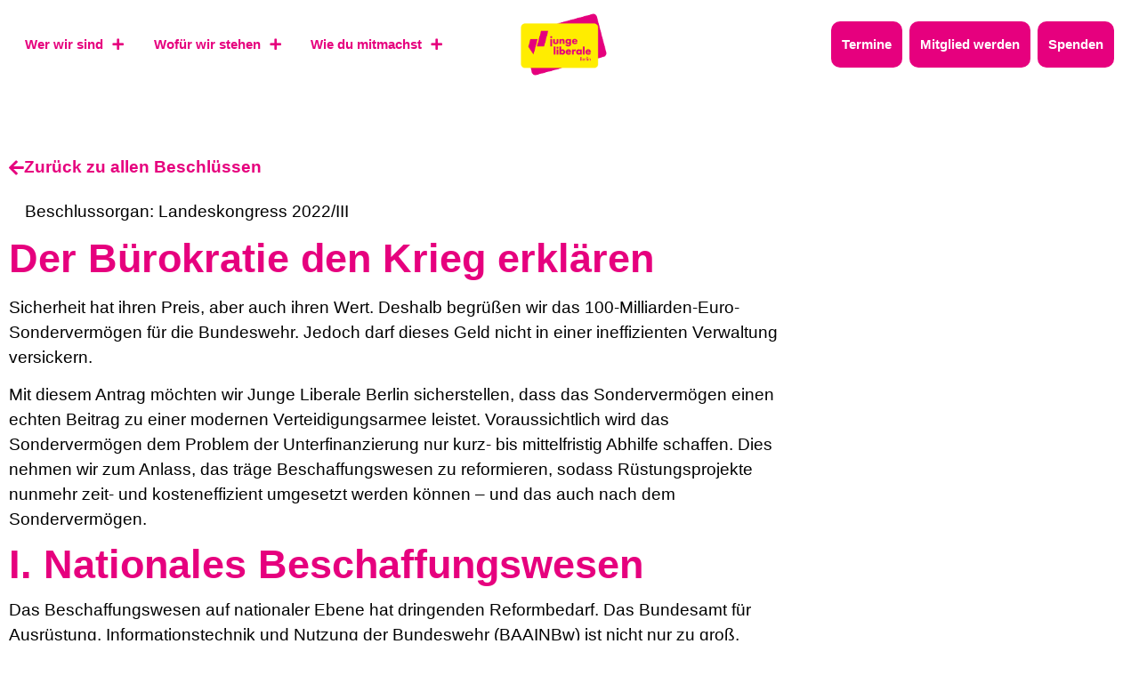

--- FILE ---
content_type: text/html; charset=UTF-8
request_url: https://julis.berlin/beschlusssammlung/der-buerokratie-den-krieg-erklaeren/
body_size: 25647
content:
<!doctype html>
<html lang="de">
<head>
	<meta charset="UTF-8">
	<meta name="viewport" content="width=device-width, initial-scale=1">
	<link rel="profile" href="https://gmpg.org/xfn/11">
			<style>

			.jet-offcanvas-trigger {
				display: inline-flex;
				justify-content: flex-start;
				align-items: center;
				gap: 10px;
			}

			.jet-offcanvas-icon {
				line-height: 1em;
			}

			.jet-offcanvas-trigger svg {
				width: 1em;
				height: 1em;
				display: block;
			}

			.jet-offcanvas-trigger path {
				fill: currentColor;
			}

			.jet-offcanvas-trigger-wrap {
				display: none;
			}

			body[data-elementor-device-mode="mobile"] .jet-offcanvas-trigger-wrap {
				display: block;
				padding: 0;
			}

			body[data-elementor-device-mode="mobile"] .jet-offcanvas {
				position: fixed;
				left: -100vw;
				top: 0;
				max-width: 90vw !important;
				width: 90vw !important;
				bottom: 0;
				display: block;
				z-index: 99999;
				background: #fff;
				overflow: auto;
				transition: left 200ms linear;
			}

			body[data-elementor-device-mode="mobile"] .jet-offcanvas.is-active {
				left: 0;
			}

			body[data-elementor-device-mode="mobile"] .jet-offcanvas-parent.is-active:before {
				opacity: 0;
				content: '';
				transition: left 200ms linear;
			}

			body[data-elementor-device-mode="mobile"] .jet-offcanvas-parent.is-active:before {
				content: '';
				position: fixed;
				left: 0;
				top: 0;
				right: 0;
				bottom: 0;
				z-index: 99998;
				background: rgba(0, 0, 0, .8);
				opacity: 1;
			}
			body[data-elementor-device-mode="mobile"].admin-bar .jet-offcanvas > .jet-offcanvas-trigger-wrap,
			body[data-elementor-device-mode="mobile"].admin-bar .elementor-element-populated > .jet-offcanvas-trigger-wrap {
				margin-top: 46px;
			}
		</style>
		<meta name='robots' content='index, follow, max-image-preview:large, max-snippet:-1, max-video-preview:-1' />

	<!-- This site is optimized with the Yoast SEO plugin v26.8 - https://yoast.com/product/yoast-seo-wordpress/ -->
	<title>Der Bürokratie den Krieg erklären - Junge Liberale Berlin</title>
	<link rel="canonical" href="https://julis.berlin/beschlusssammlung/der-buerokratie-den-krieg-erklaeren/" />
	<meta property="og:locale" content="de_DE" />
	<meta property="og:type" content="article" />
	<meta property="og:title" content="Der Bürokratie den Krieg erklären - Junge Liberale Berlin" />
	<meta property="og:description" content="Sicherheit hat ihren Preis, aber auch ihren Wert. Deshalb begrüßen wir das 100-Milliarden-Euro-Sondervermögen für die Bundeswehr. Jedoch darf dieses Geld nicht in einer ineffizienten Verwaltung versickern. Mit diesem Antrag möchten wir Junge Liberale Berlin sicherstellen, dass das Sondervermögen einen echten Beitrag zu einer modernen Verteidigungsarmee leistet. Voraussichtlich wird das Sondervermögen dem Problem der Unterfinanzierung nur [&hellip;]" />
	<meta property="og:url" content="https://julis.berlin/beschlusssammlung/der-buerokratie-den-krieg-erklaeren/" />
	<meta property="og:site_name" content="Junge Liberale Berlin" />
	<meta name="twitter:card" content="summary_large_image" />
	<meta name="twitter:label1" content="Geschätzte Lesezeit" />
	<meta name="twitter:data1" content="4 Minuten" />
	<script type="application/ld+json" class="yoast-schema-graph">{"@context":"https://schema.org","@graph":[{"@type":"WebPage","@id":"https://julis.berlin/beschlusssammlung/der-buerokratie-den-krieg-erklaeren/","url":"https://julis.berlin/beschlusssammlung/der-buerokratie-den-krieg-erklaeren/","name":"Der Bürokratie den Krieg erklären - Junge Liberale Berlin","isPartOf":{"@id":"https://julis.berlin/#website"},"datePublished":"2022-10-15T10:00:38+00:00","breadcrumb":{"@id":"https://julis.berlin/beschlusssammlung/der-buerokratie-den-krieg-erklaeren/#breadcrumb"},"inLanguage":"de","potentialAction":[{"@type":"ReadAction","target":["https://julis.berlin/beschlusssammlung/der-buerokratie-den-krieg-erklaeren/"]}]},{"@type":"BreadcrumbList","@id":"https://julis.berlin/beschlusssammlung/der-buerokratie-den-krieg-erklaeren/#breadcrumb","itemListElement":[{"@type":"ListItem","position":1,"name":"Startseite","item":"https://julis.berlin/"},{"@type":"ListItem","position":2,"name":"Beschlusssammlung","item":"https://julis.berlin/beschlusssammlung/"},{"@type":"ListItem","position":3,"name":"Der Bürokratie den Krieg erklären"}]},{"@type":"WebSite","@id":"https://julis.berlin/#website","url":"https://julis.berlin/","name":"Junge Liberale Berlin","description":"Deine Vertretung in der deutschen Politk","publisher":{"@id":"https://julis.berlin/#organization"},"potentialAction":[{"@type":"SearchAction","target":{"@type":"EntryPoint","urlTemplate":"https://julis.berlin/?s={search_term_string}"},"query-input":{"@type":"PropertyValueSpecification","valueRequired":true,"valueName":"search_term_string"}}],"inLanguage":"de"},{"@type":"Organization","@id":"https://julis.berlin/#organization","name":"Junge Liberale Berlin","url":"https://julis.berlin/","logo":{"@type":"ImageObject","inLanguage":"de","@id":"https://julis.berlin/#/schema/logo/image/","url":"https://julis.berlin/wp-content/uploads/sites/100/2022/06/logo.png","contentUrl":"https://julis.berlin/wp-content/uploads/sites/100/2022/06/logo.png","width":1418,"height":1082,"caption":"Junge Liberale Berlin"},"image":{"@id":"https://julis.berlin/#/schema/logo/image/"}}]}</script>
	<!-- / Yoast SEO plugin. -->


<link rel='dns-prefetch' href='//julis.berlin' />
<link rel="alternate" type="application/rss+xml" title="Junge Liberale Berlin &raquo; Feed" href="https://julis.berlin/feed/" />
<link rel="alternate" title="oEmbed (JSON)" type="application/json+oembed" href="https://julis.berlin/wp-json/oembed/1.0/embed?url=https%3A%2F%2Fjulis.berlin%2Fbeschlusssammlung%2Fder-buerokratie-den-krieg-erklaeren%2F" />
<link rel="alternate" title="oEmbed (XML)" type="text/xml+oembed" href="https://julis.berlin/wp-json/oembed/1.0/embed?url=https%3A%2F%2Fjulis.berlin%2Fbeschlusssammlung%2Fder-buerokratie-den-krieg-erklaeren%2F&#038;format=xml" />
<style id='wp-img-auto-sizes-contain-inline-css'>
img:is([sizes=auto i],[sizes^="auto," i]){contain-intrinsic-size:3000px 1500px}
/*# sourceURL=wp-img-auto-sizes-contain-inline-css */
</style>
<link rel='stylesheet' id='hello-elementor-theme-style-css' href='https://julis.berlin/wp-content/themes/hello-elementor/assets/css/theme.css?ver=3.4.6' media='all' />
<link rel='stylesheet' id='jet-menu-hello-css' href='https://julis.berlin/wp-content/plugins/jet-menu/integration/themes/hello-elementor/assets/css/style.css?ver=2.4.13' media='all' />
<style id='wp-emoji-styles-inline-css'>

	img.wp-smiley, img.emoji {
		display: inline !important;
		border: none !important;
		box-shadow: none !important;
		height: 1em !important;
		width: 1em !important;
		margin: 0 0.07em !important;
		vertical-align: -0.1em !important;
		background: none !important;
		padding: 0 !important;
	}
/*# sourceURL=wp-emoji-styles-inline-css */
</style>
<link rel='stylesheet' id='wp-block-library-css' href='https://julis.berlin/wp-includes/css/dist/block-library/style.min.css?ver=6.9' media='all' />
<style id='wp-block-library-inline-css'>

            @font-face {
                font-family: 'Anybody';
                src: url('https://fonts.julis.de/Anybody-Thin.ttf') format('truetype');
                font-weight: 100;
                font-style: normal;
            }
        
            @font-face {
                font-family: 'Anybody';
                src: url('https://fonts.julis.de/Anybody-ThinItalic.ttf') format('truetype');
                font-weight: 100;
                font-style: italic;
            }
        
            @font-face {
                font-family: 'Anybody';
                src: url('https://fonts.julis.de/Anybody-ExtraLight.ttf') format('truetype');
                font-weight: 200;
                font-style: normal;
            }
        
            @font-face {
                font-family: 'Anybody';
                src: url('https://fonts.julis.de/Anybody-ExtraLightitalic.ttf') format('truetype');
                font-weight: 200;
                font-style: italic;
            }
        
            @font-face {
                font-family: 'Anybody';
                src: url('https://fonts.julis.de/Anybody-Light.ttf') format('truetype');
                font-weight: 300;
                font-style: normal;
            }
        
            @font-face {
                font-family: 'Anybody';
                src: url('https://fonts.julis.de/Anybody-LightItalic.ttf') format('truetype');
                font-weight: 300;
                font-style: italic;
            }
        
            @font-face {
                font-family: 'Anybody';
                src: url('https://fonts.julis.de/Anybody-Regular.ttf') format('truetype');
                font-weight: 400;
                font-style: normal;
            }
        
            @font-face {
                font-family: 'Anybody';
                src: url('https://fonts.julis.de/Anybody-Italic.ttf') format('truetype');
                font-weight: 400;
                font-style: italic;
            }
        
            @font-face {
                font-family: 'Anybody';
                src: url('https://fonts.julis.de/Anybody-Medium.ttf') format('truetype');
                font-weight: 500;
                font-style: normal;
            }
        
            @font-face {
                font-family: 'Anybody';
                src: url('https://fonts.julis.de/Anybody-MediumItalic.ttf') format('truetype');
                font-weight: 500;
                font-style: italic;
            }
        
            @font-face {
                font-family: 'Anybody';
                src: url('https://fonts.julis.de/Anybody-SemiBold.ttf') format('truetype');
                font-weight: 600;
                font-style: normal;
            }
        
            @font-face {
                font-family: 'Anybody';
                src: url('https://fonts.julis.de/Anybody-SemiBoldItalic.ttf') format('truetype');
                font-weight: 600;
                font-style: italic;
            }
        
            @font-face {
                font-family: 'Anybody';
                src: url('https://fonts.julis.de/Anybody-Bold.ttf') format('truetype');
                font-weight: 700;
                font-style: normal;
            }
        
            @font-face {
                font-family: 'Anybody';
                src: url('https://fonts.julis.de/Anybody-BoldItalic.ttf') format('truetype');
                font-weight: 700;
                font-style: italic;
            }
        
            @font-face {
                font-family: 'Anybody';
                src: url('https://fonts.julis.de/Anybody-ExtraBold.ttf') format('truetype');
                font-weight: 800;
                font-style: normal;
            }
        
            @font-face {
                font-family: 'Anybody';
                src: url('https://fonts.julis.de/Anybody-BoldItalic.ttf') format('truetype');
                font-weight: 800;
                font-style: italic;
            }
        
            @font-face {
                font-family: 'Anybody';
                src: url('https://fonts.julis.de/Anybody-Black.ttf') format('truetype');
                font-weight: 900;
                font-style: normal;
            }
        
            @font-face {
                font-family: 'Anybody';
                src: url('https://fonts.julis.de/Anybody-BlackItalic.ttf') format('truetype');
                font-weight: 900;
                font-style: italic;
            }
        
            @font-face {
                font-family: 'Anybody';
                src: url('https://fonts.julis.de/Anybody-VariableFont_wdthwght.ttf') format('truetype');
                font-weight: normal;
                font-style: normal;
            }
        
/*# sourceURL=wp-block-library-inline-css */
</style>
<link rel='stylesheet' id='jet-engine-frontend-css' href='https://julis.berlin/wp-content/plugins/jet-engine/assets/css/frontend.css?ver=3.7.3' media='all' />
<style id='global-styles-inline-css'>
:root{--wp--preset--aspect-ratio--square: 1;--wp--preset--aspect-ratio--4-3: 4/3;--wp--preset--aspect-ratio--3-4: 3/4;--wp--preset--aspect-ratio--3-2: 3/2;--wp--preset--aspect-ratio--2-3: 2/3;--wp--preset--aspect-ratio--16-9: 16/9;--wp--preset--aspect-ratio--9-16: 9/16;--wp--preset--color--black: #000000;--wp--preset--color--cyan-bluish-gray: #abb8c3;--wp--preset--color--white: #ffffff;--wp--preset--color--pale-pink: #f78da7;--wp--preset--color--vivid-red: #cf2e2e;--wp--preset--color--luminous-vivid-orange: #ff6900;--wp--preset--color--luminous-vivid-amber: #fcb900;--wp--preset--color--light-green-cyan: #7bdcb5;--wp--preset--color--vivid-green-cyan: #00d084;--wp--preset--color--pale-cyan-blue: #8ed1fc;--wp--preset--color--vivid-cyan-blue: #0693e3;--wp--preset--color--vivid-purple: #9b51e0;--wp--preset--gradient--vivid-cyan-blue-to-vivid-purple: linear-gradient(135deg,rgb(6,147,227) 0%,rgb(155,81,224) 100%);--wp--preset--gradient--light-green-cyan-to-vivid-green-cyan: linear-gradient(135deg,rgb(122,220,180) 0%,rgb(0,208,130) 100%);--wp--preset--gradient--luminous-vivid-amber-to-luminous-vivid-orange: linear-gradient(135deg,rgb(252,185,0) 0%,rgb(255,105,0) 100%);--wp--preset--gradient--luminous-vivid-orange-to-vivid-red: linear-gradient(135deg,rgb(255,105,0) 0%,rgb(207,46,46) 100%);--wp--preset--gradient--very-light-gray-to-cyan-bluish-gray: linear-gradient(135deg,rgb(238,238,238) 0%,rgb(169,184,195) 100%);--wp--preset--gradient--cool-to-warm-spectrum: linear-gradient(135deg,rgb(74,234,220) 0%,rgb(151,120,209) 20%,rgb(207,42,186) 40%,rgb(238,44,130) 60%,rgb(251,105,98) 80%,rgb(254,248,76) 100%);--wp--preset--gradient--blush-light-purple: linear-gradient(135deg,rgb(255,206,236) 0%,rgb(152,150,240) 100%);--wp--preset--gradient--blush-bordeaux: linear-gradient(135deg,rgb(254,205,165) 0%,rgb(254,45,45) 50%,rgb(107,0,62) 100%);--wp--preset--gradient--luminous-dusk: linear-gradient(135deg,rgb(255,203,112) 0%,rgb(199,81,192) 50%,rgb(65,88,208) 100%);--wp--preset--gradient--pale-ocean: linear-gradient(135deg,rgb(255,245,203) 0%,rgb(182,227,212) 50%,rgb(51,167,181) 100%);--wp--preset--gradient--electric-grass: linear-gradient(135deg,rgb(202,248,128) 0%,rgb(113,206,126) 100%);--wp--preset--gradient--midnight: linear-gradient(135deg,rgb(2,3,129) 0%,rgb(40,116,252) 100%);--wp--preset--font-size--small: 13px;--wp--preset--font-size--medium: 20px;--wp--preset--font-size--large: 36px;--wp--preset--font-size--x-large: 42px;--wp--preset--spacing--20: 0.44rem;--wp--preset--spacing--30: 0.67rem;--wp--preset--spacing--40: 1rem;--wp--preset--spacing--50: 1.5rem;--wp--preset--spacing--60: 2.25rem;--wp--preset--spacing--70: 3.38rem;--wp--preset--spacing--80: 5.06rem;--wp--preset--shadow--natural: 6px 6px 9px rgba(0, 0, 0, 0.2);--wp--preset--shadow--deep: 12px 12px 50px rgba(0, 0, 0, 0.4);--wp--preset--shadow--sharp: 6px 6px 0px rgba(0, 0, 0, 0.2);--wp--preset--shadow--outlined: 6px 6px 0px -3px rgb(255, 255, 255), 6px 6px rgb(0, 0, 0);--wp--preset--shadow--crisp: 6px 6px 0px rgb(0, 0, 0);}:root { --wp--style--global--content-size: 800px;--wp--style--global--wide-size: 1200px; }:where(body) { margin: 0; }.wp-site-blocks > .alignleft { float: left; margin-right: 2em; }.wp-site-blocks > .alignright { float: right; margin-left: 2em; }.wp-site-blocks > .aligncenter { justify-content: center; margin-left: auto; margin-right: auto; }:where(.wp-site-blocks) > * { margin-block-start: 24px; margin-block-end: 0; }:where(.wp-site-blocks) > :first-child { margin-block-start: 0; }:where(.wp-site-blocks) > :last-child { margin-block-end: 0; }:root { --wp--style--block-gap: 24px; }:root :where(.is-layout-flow) > :first-child{margin-block-start: 0;}:root :where(.is-layout-flow) > :last-child{margin-block-end: 0;}:root :where(.is-layout-flow) > *{margin-block-start: 24px;margin-block-end: 0;}:root :where(.is-layout-constrained) > :first-child{margin-block-start: 0;}:root :where(.is-layout-constrained) > :last-child{margin-block-end: 0;}:root :where(.is-layout-constrained) > *{margin-block-start: 24px;margin-block-end: 0;}:root :where(.is-layout-flex){gap: 24px;}:root :where(.is-layout-grid){gap: 24px;}.is-layout-flow > .alignleft{float: left;margin-inline-start: 0;margin-inline-end: 2em;}.is-layout-flow > .alignright{float: right;margin-inline-start: 2em;margin-inline-end: 0;}.is-layout-flow > .aligncenter{margin-left: auto !important;margin-right: auto !important;}.is-layout-constrained > .alignleft{float: left;margin-inline-start: 0;margin-inline-end: 2em;}.is-layout-constrained > .alignright{float: right;margin-inline-start: 2em;margin-inline-end: 0;}.is-layout-constrained > .aligncenter{margin-left: auto !important;margin-right: auto !important;}.is-layout-constrained > :where(:not(.alignleft):not(.alignright):not(.alignfull)){max-width: var(--wp--style--global--content-size);margin-left: auto !important;margin-right: auto !important;}.is-layout-constrained > .alignwide{max-width: var(--wp--style--global--wide-size);}body .is-layout-flex{display: flex;}.is-layout-flex{flex-wrap: wrap;align-items: center;}.is-layout-flex > :is(*, div){margin: 0;}body .is-layout-grid{display: grid;}.is-layout-grid > :is(*, div){margin: 0;}body{padding-top: 0px;padding-right: 0px;padding-bottom: 0px;padding-left: 0px;}a:where(:not(.wp-element-button)){text-decoration: underline;}:root :where(.wp-element-button, .wp-block-button__link){background-color: #32373c;border-width: 0;color: #fff;font-family: inherit;font-size: inherit;font-style: inherit;font-weight: inherit;letter-spacing: inherit;line-height: inherit;padding-top: calc(0.667em + 2px);padding-right: calc(1.333em + 2px);padding-bottom: calc(0.667em + 2px);padding-left: calc(1.333em + 2px);text-decoration: none;text-transform: inherit;}.has-black-color{color: var(--wp--preset--color--black) !important;}.has-cyan-bluish-gray-color{color: var(--wp--preset--color--cyan-bluish-gray) !important;}.has-white-color{color: var(--wp--preset--color--white) !important;}.has-pale-pink-color{color: var(--wp--preset--color--pale-pink) !important;}.has-vivid-red-color{color: var(--wp--preset--color--vivid-red) !important;}.has-luminous-vivid-orange-color{color: var(--wp--preset--color--luminous-vivid-orange) !important;}.has-luminous-vivid-amber-color{color: var(--wp--preset--color--luminous-vivid-amber) !important;}.has-light-green-cyan-color{color: var(--wp--preset--color--light-green-cyan) !important;}.has-vivid-green-cyan-color{color: var(--wp--preset--color--vivid-green-cyan) !important;}.has-pale-cyan-blue-color{color: var(--wp--preset--color--pale-cyan-blue) !important;}.has-vivid-cyan-blue-color{color: var(--wp--preset--color--vivid-cyan-blue) !important;}.has-vivid-purple-color{color: var(--wp--preset--color--vivid-purple) !important;}.has-black-background-color{background-color: var(--wp--preset--color--black) !important;}.has-cyan-bluish-gray-background-color{background-color: var(--wp--preset--color--cyan-bluish-gray) !important;}.has-white-background-color{background-color: var(--wp--preset--color--white) !important;}.has-pale-pink-background-color{background-color: var(--wp--preset--color--pale-pink) !important;}.has-vivid-red-background-color{background-color: var(--wp--preset--color--vivid-red) !important;}.has-luminous-vivid-orange-background-color{background-color: var(--wp--preset--color--luminous-vivid-orange) !important;}.has-luminous-vivid-amber-background-color{background-color: var(--wp--preset--color--luminous-vivid-amber) !important;}.has-light-green-cyan-background-color{background-color: var(--wp--preset--color--light-green-cyan) !important;}.has-vivid-green-cyan-background-color{background-color: var(--wp--preset--color--vivid-green-cyan) !important;}.has-pale-cyan-blue-background-color{background-color: var(--wp--preset--color--pale-cyan-blue) !important;}.has-vivid-cyan-blue-background-color{background-color: var(--wp--preset--color--vivid-cyan-blue) !important;}.has-vivid-purple-background-color{background-color: var(--wp--preset--color--vivid-purple) !important;}.has-black-border-color{border-color: var(--wp--preset--color--black) !important;}.has-cyan-bluish-gray-border-color{border-color: var(--wp--preset--color--cyan-bluish-gray) !important;}.has-white-border-color{border-color: var(--wp--preset--color--white) !important;}.has-pale-pink-border-color{border-color: var(--wp--preset--color--pale-pink) !important;}.has-vivid-red-border-color{border-color: var(--wp--preset--color--vivid-red) !important;}.has-luminous-vivid-orange-border-color{border-color: var(--wp--preset--color--luminous-vivid-orange) !important;}.has-luminous-vivid-amber-border-color{border-color: var(--wp--preset--color--luminous-vivid-amber) !important;}.has-light-green-cyan-border-color{border-color: var(--wp--preset--color--light-green-cyan) !important;}.has-vivid-green-cyan-border-color{border-color: var(--wp--preset--color--vivid-green-cyan) !important;}.has-pale-cyan-blue-border-color{border-color: var(--wp--preset--color--pale-cyan-blue) !important;}.has-vivid-cyan-blue-border-color{border-color: var(--wp--preset--color--vivid-cyan-blue) !important;}.has-vivid-purple-border-color{border-color: var(--wp--preset--color--vivid-purple) !important;}.has-vivid-cyan-blue-to-vivid-purple-gradient-background{background: var(--wp--preset--gradient--vivid-cyan-blue-to-vivid-purple) !important;}.has-light-green-cyan-to-vivid-green-cyan-gradient-background{background: var(--wp--preset--gradient--light-green-cyan-to-vivid-green-cyan) !important;}.has-luminous-vivid-amber-to-luminous-vivid-orange-gradient-background{background: var(--wp--preset--gradient--luminous-vivid-amber-to-luminous-vivid-orange) !important;}.has-luminous-vivid-orange-to-vivid-red-gradient-background{background: var(--wp--preset--gradient--luminous-vivid-orange-to-vivid-red) !important;}.has-very-light-gray-to-cyan-bluish-gray-gradient-background{background: var(--wp--preset--gradient--very-light-gray-to-cyan-bluish-gray) !important;}.has-cool-to-warm-spectrum-gradient-background{background: var(--wp--preset--gradient--cool-to-warm-spectrum) !important;}.has-blush-light-purple-gradient-background{background: var(--wp--preset--gradient--blush-light-purple) !important;}.has-blush-bordeaux-gradient-background{background: var(--wp--preset--gradient--blush-bordeaux) !important;}.has-luminous-dusk-gradient-background{background: var(--wp--preset--gradient--luminous-dusk) !important;}.has-pale-ocean-gradient-background{background: var(--wp--preset--gradient--pale-ocean) !important;}.has-electric-grass-gradient-background{background: var(--wp--preset--gradient--electric-grass) !important;}.has-midnight-gradient-background{background: var(--wp--preset--gradient--midnight) !important;}.has-small-font-size{font-size: var(--wp--preset--font-size--small) !important;}.has-medium-font-size{font-size: var(--wp--preset--font-size--medium) !important;}.has-large-font-size{font-size: var(--wp--preset--font-size--large) !important;}.has-x-large-font-size{font-size: var(--wp--preset--font-size--x-large) !important;}
:root :where(.wp-block-pullquote){font-size: 1.5em;line-height: 1.6;}
/*# sourceURL=global-styles-inline-css */
</style>
<link rel='stylesheet' id='woocommerce-layout-css' href='https://julis.berlin/wp-content/plugins/woocommerce/assets/css/woocommerce-layout.css?ver=10.4.3' media='all' />
<link rel='stylesheet' id='woocommerce-smallscreen-css' href='https://julis.berlin/wp-content/plugins/woocommerce/assets/css/woocommerce-smallscreen.css?ver=10.4.3' media='only screen and (max-width: 768px)' />
<link rel='stylesheet' id='woocommerce-general-css' href='https://julis.berlin/wp-content/plugins/woocommerce/assets/css/woocommerce.css?ver=10.4.3' media='all' />
<style id='woocommerce-inline-inline-css'>
.woocommerce form .form-row .required { visibility: visible; }
/*# sourceURL=woocommerce-inline-inline-css */
</style>
<link rel='stylesheet' id='hello-elementor-css' href='https://julis.berlin/wp-content/themes/hello-elementor/assets/css/reset.css?ver=3.4.6' media='all' />
<link rel='stylesheet' id='hello-elementor-header-footer-css' href='https://julis.berlin/wp-content/themes/hello-elementor/assets/css/header-footer.css?ver=3.4.6' media='all' />
<link rel='stylesheet' id='jet-menu-public-styles-css' href='https://julis.berlin/wp-content/plugins/jet-menu/assets/public/css/public.css?ver=2.4.13' media='all' />
<link rel='stylesheet' id='jet-popup-frontend-css' href='https://julis.berlin/wp-content/plugins/jet-popup/assets/css/jet-popup-frontend.css?ver=2.0.17' media='all' />
<link rel='stylesheet' id='elementor-frontend-css' href='https://julis.berlin/wp-content/plugins/elementor/assets/css/frontend.min.css?ver=3.34.2' media='all' />
<style id='elementor-frontend-inline-css'>

				.elementor-widget-woocommerce-checkout-page .woocommerce table.woocommerce-checkout-review-order-table {
				    margin: var(--sections-margin, 24px 0 24px 0);
				    padding: var(--sections-padding, 16px 16px);
				}
				.elementor-widget-woocommerce-checkout-page .woocommerce table.woocommerce-checkout-review-order-table .cart_item td.product-name {
				    padding-right: 20px;
				}
				.elementor-widget-woocommerce-checkout-page .woocommerce .woocommerce-checkout #payment {
					border: none;
					padding: 0;
				}
				.elementor-widget-woocommerce-checkout-page .woocommerce .e-checkout__order_review-2 {
					background: var(--sections-background-color, #ffffff);
				    border-radius: var(--sections-border-radius, 3px);
				    padding: var(--sections-padding, 16px 30px);
				    margin: var(--sections-margin, 0 0 24px 0);
				    border-style: var(--sections-border-type, solid);
				    border-color: var(--sections-border-color, #D5D8DC);
				    border-width: 1px;
				    display: block;
				}
				.elementor-widget-woocommerce-checkout-page .woocommerce-checkout .place-order {
					display: -webkit-box;
					display: -ms-flexbox;
					display: flex;
					-webkit-box-orient: vertical;
					-webkit-box-direction: normal;
					-ms-flex-direction: column;
					flex-direction: column;
					-ms-flex-wrap: wrap;
					flex-wrap: wrap;
					padding: 0;
					margin-bottom: 0;
					margin-top: 1em;
					-webkit-box-align: var(--place-order-title-alignment, stretch);
					-ms-flex-align: var(--place-order-title-alignment, stretch);
					align-items: var(--place-order-title-alignment, stretch); 
				}
				.elementor-widget-woocommerce-checkout-page .woocommerce-checkout #place_order {
					background-color: #5bc0de;
					width: var(--purchase-button-width, auto);
					float: none;
					color: var(--purchase-button-normal-text-color, #ffffff);
					min-height: auto;
					padding: var(--purchase-button-padding, 1em 1em);
					border-radius: var(--purchase-button-border-radius, 3px); 
		        }
		        .elementor-widget-woocommerce-checkout-page .woocommerce-checkout #place_order:hover {
					background-color: #5bc0de;
					color: var(--purchase-button-hover-text-color, #ffffff);
					border-color: var(--purchase-button-hover-border-color, #5bc0de);
					-webkit-transition-duration: var(--purchase-button-hover-transition-duration, 0.3s);
					-o-transition-duration: var(--purchase-button-hover-transition-duration, 0.3s);
					transition-duration: var(--purchase-button-hover-transition-duration, 0.3s); 
                }
			
/*# sourceURL=elementor-frontend-inline-css */
</style>
<link rel='stylesheet' id='widget-image-css' href='https://julis.berlin/wp-content/plugins/elementor/assets/css/widget-image.min.css?ver=3.34.2' media='all' />
<link rel='stylesheet' id='widget-nav-menu-css' href='https://julis.berlin/wp-content/plugins/elementor-pro/assets/css/widget-nav-menu.min.css?ver=3.34.2' media='all' />
<link rel='stylesheet' id='e-sticky-css' href='https://julis.berlin/wp-content/plugins/elementor-pro/assets/css/modules/sticky.min.css?ver=3.34.2' media='all' />
<link rel='stylesheet' id='widget-heading-css' href='https://julis.berlin/wp-content/plugins/elementor/assets/css/widget-heading.min.css?ver=3.34.2' media='all' />
<link rel='stylesheet' id='e-animation-grow-rotate-css' href='https://julis.berlin/wp-content/plugins/elementor/assets/lib/animations/styles/e-animation-grow-rotate.min.css?ver=3.34.2' media='all' />
<link rel='stylesheet' id='widget-icon-list-css' href='https://julis.berlin/wp-content/plugins/elementor/assets/css/widget-icon-list.min.css?ver=3.34.2' media='all' />
<link rel='stylesheet' id='e-animation-grow-css' href='https://julis.berlin/wp-content/plugins/elementor/assets/lib/animations/styles/e-animation-grow.min.css?ver=3.34.2' media='all' />
<link rel='stylesheet' id='swiper-css' href='https://julis.berlin/wp-content/plugins/elementor/assets/lib/swiper/v8/css/swiper.min.css?ver=8.4.5' media='all' />
<link rel='stylesheet' id='e-swiper-css' href='https://julis.berlin/wp-content/plugins/elementor/assets/css/conditionals/e-swiper.min.css?ver=3.34.2' media='all' />
<link rel='stylesheet' id='widget-post-info-css' href='https://julis.berlin/wp-content/plugins/elementor-pro/assets/css/widget-post-info.min.css?ver=3.34.2' media='all' />
<link rel='stylesheet' id='elementor-icons-shared-0-css' href='https://julis.berlin/wp-content/plugins/elementor/assets/lib/font-awesome/css/fontawesome.min.css?ver=5.15.3' media='all' />
<link rel='stylesheet' id='elementor-icons-fa-regular-css' href='https://julis.berlin/wp-content/plugins/elementor/assets/lib/font-awesome/css/regular.min.css?ver=5.15.3' media='all' />
<link rel='stylesheet' id='elementor-icons-fa-solid-css' href='https://julis.berlin/wp-content/plugins/elementor/assets/lib/font-awesome/css/solid.min.css?ver=5.15.3' media='all' />
<link rel='stylesheet' id='widget-loop-common-css' href='https://julis.berlin/wp-content/plugins/elementor-pro/assets/css/widget-loop-common.min.css?ver=3.34.2' media='all' />
<link rel='stylesheet' id='widget-loop-grid-css' href='https://julis.berlin/wp-content/plugins/elementor-pro/assets/css/widget-loop-grid.min.css?ver=3.34.2' media='all' />
<link rel='stylesheet' id='jet-blocks-css' href='https://julis.berlin/wp-content/uploads/sites/100/elementor/css/custom-jet-blocks.css?ver=1.3.19.1' media='all' />
<link rel='stylesheet' id='elementor-icons-css' href='https://julis.berlin/wp-content/plugins/elementor/assets/lib/eicons/css/elementor-icons.min.css?ver=5.46.0' media='all' />
<link rel='stylesheet' id='elementor-post-5-css' href='https://julis.berlin/wp-content/uploads/sites/100/elementor/css/post-5.css?ver=1762801239' media='all' />
<link rel='stylesheet' id='jet-tabs-frontend-css' href='https://julis.berlin/wp-content/plugins/jet-tabs/assets/css/jet-tabs-frontend.css?ver=2.2.10' media='all' />
<link rel='stylesheet' id='elementor-post-45-css' href='https://julis.berlin/wp-content/uploads/sites/100/elementor/css/post-45.css?ver=1762801239' media='all' />
<link rel='stylesheet' id='elementor-post-48-css' href='https://julis.berlin/wp-content/uploads/sites/100/elementor/css/post-48.css?ver=1762801239' media='all' />
<link rel='stylesheet' id='elementor-post-16434-css' href='https://julis.berlin/wp-content/uploads/sites/100/elementor/css/post-16434.css?ver=1762802160' media='all' />
<link rel='stylesheet' id='e-woocommerce-notices-css' href='https://julis.berlin/wp-content/plugins/elementor-pro/assets/css/woocommerce-notices.min.css?ver=3.34.2' media='all' />
<link rel='stylesheet' id='woocommerce-gzd-layout-css' href='https://julis.berlin/wp-content/plugins/woocommerce-germanized/build/static/layout-styles.css?ver=3.20.5' media='all' />
<style id='woocommerce-gzd-layout-inline-css'>
.woocommerce-checkout .shop_table { background-color: #ffffff; } .product p.deposit-packaging-type { font-size: 1.25em !important; } p.woocommerce-shipping-destination { display: none; }
                .wc-gzd-nutri-score-value-a {
                    background: url(https://julis.berlin/wp-content/plugins/woocommerce-germanized/assets/images/nutri-score-a.svg) no-repeat;
                }
                .wc-gzd-nutri-score-value-b {
                    background: url(https://julis.berlin/wp-content/plugins/woocommerce-germanized/assets/images/nutri-score-b.svg) no-repeat;
                }
                .wc-gzd-nutri-score-value-c {
                    background: url(https://julis.berlin/wp-content/plugins/woocommerce-germanized/assets/images/nutri-score-c.svg) no-repeat;
                }
                .wc-gzd-nutri-score-value-d {
                    background: url(https://julis.berlin/wp-content/plugins/woocommerce-germanized/assets/images/nutri-score-d.svg) no-repeat;
                }
                .wc-gzd-nutri-score-value-e {
                    background: url(https://julis.berlin/wp-content/plugins/woocommerce-germanized/assets/images/nutri-score-e.svg) no-repeat;
                }
            
/*# sourceURL=woocommerce-gzd-layout-inline-css */
</style>
<link rel='stylesheet' id='hello-elementor-child-style-css' href='https://julis.berlin/wp-content/themes/vereda-child-hello-2/style.css?ver=1.0.0' media='all' />
<link rel='stylesheet' id='elementor-icons-fa-brands-css' href='https://julis.berlin/wp-content/plugins/elementor/assets/lib/font-awesome/css/brands.min.css?ver=5.15.3' media='all' />
<script src="https://julis.berlin/wp-includes/js/jquery/jquery.min.js?ver=3.7.1" id="jquery-core-js"></script>
<script src="https://julis.berlin/wp-includes/js/jquery/jquery-migrate.min.js?ver=3.4.1" id="jquery-migrate-js"></script>
<script src="https://julis.berlin/wp-content/plugins/woocommerce/assets/js/jquery-blockui/jquery.blockUI.min.js?ver=2.7.0-wc.10.4.3" id="wc-jquery-blockui-js" defer data-wp-strategy="defer"></script>
<script id="wc-add-to-cart-js-extra">
var wc_add_to_cart_params = {"ajax_url":"/wp-admin/admin-ajax.php","wc_ajax_url":"/?wc-ajax=%%endpoint%%","i18n_view_cart":"Warenkorb anzeigen","cart_url":"https://julis.berlin","is_cart":"","cart_redirect_after_add":"no"};
//# sourceURL=wc-add-to-cart-js-extra
</script>
<script src="https://julis.berlin/wp-content/plugins/woocommerce/assets/js/frontend/add-to-cart.min.js?ver=10.4.3" id="wc-add-to-cart-js" defer data-wp-strategy="defer"></script>
<script src="https://julis.berlin/wp-content/plugins/woocommerce/assets/js/js-cookie/js.cookie.min.js?ver=2.1.4-wc.10.4.3" id="wc-js-cookie-js" defer data-wp-strategy="defer"></script>
<script id="woocommerce-js-extra">
var woocommerce_params = {"ajax_url":"/wp-admin/admin-ajax.php","wc_ajax_url":"/?wc-ajax=%%endpoint%%","i18n_password_show":"Passwort anzeigen","i18n_password_hide":"Passwort ausblenden"};
//# sourceURL=woocommerce-js-extra
</script>
<script src="https://julis.berlin/wp-content/plugins/woocommerce/assets/js/frontend/woocommerce.min.js?ver=10.4.3" id="woocommerce-js" defer data-wp-strategy="defer"></script>
<link rel="https://api.w.org/" href="https://julis.berlin/wp-json/" /><link rel="alternate" title="JSON" type="application/json" href="https://julis.berlin/wp-json/wp/v2/resolution/4104" /><link rel="EditURI" type="application/rsd+xml" title="RSD" href="https://julis.berlin/xmlrpc.php?rsd" />
<meta name="generator" content="WordPress 6.9" />
<meta name="generator" content="WooCommerce 10.4.3" />
<link rel='shortlink' href='https://julis.berlin/?p=4104' />
	<noscript><style>.woocommerce-product-gallery{ opacity: 1 !important; }</style></noscript>
	<meta name="generator" content="Elementor 3.34.2; features: additional_custom_breakpoints; settings: css_print_method-external, google_font-disabled, font_display-auto">
<script id="Cookiebot" src="https://consent.cookiebot.com/uc.js" data-cbid="98dda633-92de-4ada-ae29-eb2f781581e0" data-blockingmode="auto" type="text/javascript"></script>

			<style>
				.e-con.e-parent:nth-of-type(n+4):not(.e-lazyloaded):not(.e-no-lazyload),
				.e-con.e-parent:nth-of-type(n+4):not(.e-lazyloaded):not(.e-no-lazyload) * {
					background-image: none !important;
				}
				@media screen and (max-height: 1024px) {
					.e-con.e-parent:nth-of-type(n+3):not(.e-lazyloaded):not(.e-no-lazyload),
					.e-con.e-parent:nth-of-type(n+3):not(.e-lazyloaded):not(.e-no-lazyload) * {
						background-image: none !important;
					}
				}
				@media screen and (max-height: 640px) {
					.e-con.e-parent:nth-of-type(n+2):not(.e-lazyloaded):not(.e-no-lazyload),
					.e-con.e-parent:nth-of-type(n+2):not(.e-lazyloaded):not(.e-no-lazyload) * {
						background-image: none !important;
					}
				}
			</style>
			<link rel="icon" href="https://julis.berlin/wp-content/uploads/sites/100/2022/06/220605_Julia_Favicon_148-150x150.png" sizes="32x32" />
<link rel="icon" href="https://julis.berlin/wp-content/uploads/sites/100/2022/06/220605_Julia_Favicon_148-300x300.png" sizes="192x192" />
<link rel="apple-touch-icon" href="https://julis.berlin/wp-content/uploads/sites/100/2022/06/220605_Julia_Favicon_148-300x300.png" />
<meta name="msapplication-TileImage" content="https://julis.berlin/wp-content/uploads/sites/100/2022/06/220605_Julia_Favicon_148-300x300.png" />
		<style id="wp-custom-css">
			/**
.elementor-45 .elementor-element.elementor-element-d08d01b .jet-nav-depth-0 , .elementor-45 .elementor-element.elementor-element-d08d01b .jet-nav-depth-0{
	top: 10vh !important;
}

.jet-nav__sub:before{
	content: '';
	position: absolute;
    top: 0;
    left: 0;
    width: 100%;
    height: 40vh;
    background-image: linear-gradient(173deg, white 55%, #00000000 10%) !important;
	background-color: rgba(0, 0, 0, 0.0);
}

/* Entfernt jegliche vorher festgelegten 'clip-path'-Stile auf alle Elemente mit der Klasse `.jet-nav__sub` */

/**
.jet-nav__sub{
	clip-path: initial !important;
}

.elementor-45 .elementor-element.elementor-element-d08d01b .jet-nav-depth-0 , .elementor-45 .elementor-element.elementor-element-d08d01b .jet-nav-depth-0{
height: 40vh !important;	
}

.elementor-45 .elementor-element.elementor-element-828bd66 .jet-nav__sub , 
.elementor-45 .elementor-element.elementor-element-d08d01b .menu-item-link-sub {
	background: inherit !important;
}

.elementor-45 .elementor-element.elementor-element-d08d01b .menu-item-link-sub , .elementor-45 .elementor-element.elementor-element-d08d01b .jet-nav__sub{
	background-color:inherit !important;
} **/

  

@font-face {
    font-family: 'Anybody';
    src: url('https://fonts.julis.de/Anybody-Thin.ttf') format('truetype');
    font-weight: 100;
    font-style: normal;
}
@font-face {
    font-family: 'Anybody';
    src: url('https://fonts.julis.de/Anybody-ThinItalic.ttf') format('truetype');
    font-weight: 100;
    font-style: italic;
}
@font-face {
    font-family: 'Anybody';
    src: url('https://fonts.julis.de/Anybody-ExtraLight.ttf') format('truetype');
    font-weight: 200;
    font-style: normal;
}
@font-face {
    font-family: 'Anybody';
    src: url('https://fonts.julis.de/Anybody-ExtraLightItalic.ttf') format('truetype');
    font-weight: 200;
    font-style: italic;
}
@font-face {
    font-family: 'Anybody';
    src: url('https://fonts.julis.de/Anybody-Light.ttf') format('truetype');
    font-weight: 300;
    font-style: normal;
}
@font-face {
    font-family: 'Anybody';
    src: url('https://fonts.julis.de/Anybody-LightItalic.ttf') format('truetype');
    font-weight: 300;
    font-style: italic;
}
@font-face {
    font-family: 'Anybody';
    src: url('https://fonts.julis.de/Anybody-Regular.ttf') format('truetype');
    font-weight: 400;
    font-style: normal;
}
@font-face {
    font-family: 'Anybody';
    src: url('https://fonts.julis.de/Anybody-Italic.ttf') format('truetype');
    font-weight: 400;
    font-style: italic;
}
@font-face {
    font-family: 'Anybody';
    src: url('https://fonts.julis.de/Anybody-Medium.ttf') format('truetype');
    font-weight: 500;
    font-style: normal;
}
@font-face {
    font-family: 'Anybody';
    src: url('https://fonts.julis.de/Anybody-MediumItalic.ttf') format('truetype');
    font-weight: 500;
    font-style: italic;
}
@font-face {
    font-family: 'Anybody';
    src: url('https://fonts.julis.de/Anybody-SemiBold.ttf') format('truetype');
    font-weight: 600;
    font-style: normal;
}
@font-face {
    font-family: 'Anybody';
    src: url('https://fonts.julis.de/Anybody-SemiBoldItalic.ttf') format('truetype');
    font-weight: 600;
    font-style: italic;
}
@font-face {
    font-family: 'Anybody';
    src: url('https://fonts.julis.de/Anybody-Bold.ttf') format('truetype');
    font-weight: 700;
    font-style: normal;
}
@font-face {
    font-family: 'Anybody';
    src: url('https://fonts.julis.de/Anybody-BoldItalic.ttf') format('truetype');
    font-weight: 700;
    font-style: italic;
}
@font-face {
    font-family: 'Anybody';
    src: url('https://fonts.julis.de/Anybody-ExtraBold.ttf') format('truetype');
    font-weight: 800;
    font-style: normal;
}
@font-face {
    font-family: 'Anybody';
    src: url('https://fonts.julis.de/Anybody-ExtraBoldItalic.ttf') format('truetype');
    font-weight: 800;
    font-style: italic;
}
@font-face {
    font-family: 'Anybody';
    src: url('https://julis.de/wp-content/uploads/sites/100/2023/06/Anybody-Black.ttf') format('truetype');
    font-weight: 900;
    font-style: normal;
}
@font-face {
    font-family: 'Anybody';
    src: url('https://fonts.julis.de/Anybody-BlackItalic.ttf') format('truetype');
    font-weight: 900;
    font-style: italic;
}
/* Für die Variable Font Version, falls benötigt */
@font-face {
    font-family: 'Anybody';
    src: url('https://fonts.julis.de/Anybody-VariableFont_wdthwght.ttf') format('truetype');
    font-weight: normal;
    font-style: normal;
}
		</style>
		</head>
<body class="wp-singular resolution-template-default single single-resolution postid-4104 wp-custom-logo wp-embed-responsive wp-theme-hello-elementor wp-child-theme-vereda-child-hello-2 theme-hello-elementor woocommerce-no-js hello-elementor-default jet-mega-menu-location e-wc-error-notice e-wc-message-notice e-wc-info-notice elementor-default elementor-kit-5 elementor-page-16434">


<a class="skip-link screen-reader-text" href="#content">Zum Inhalt springen</a>

		<header data-elementor-type="header" data-elementor-id="45" class="elementor elementor-45 elementor-location-header" data-elementor-post-type="elementor_library">
					<section class="elementor-section elementor-top-section elementor-element elementor-element-d2849f8 elementor-section-full_width elementor-section-height-min-height elementor-section-height-default elementor-section-items-middle" data-id="d2849f8" data-element_type="section" data-settings="{&quot;background_background&quot;:&quot;classic&quot;}">
						<div class="elementor-container elementor-column-gap-default">
					<div class="elementor-column elementor-col-100 elementor-top-column elementor-element elementor-element-9feb5ec" data-id="9feb5ec" data-element_type="column">
			<div class="elementor-widget-wrap elementor-element-populated">
						<section class="elementor-section elementor-inner-section elementor-element elementor-element-6fedd4a elementor-section-full_width elementor-section-height-min-height elementor-section-height-default" data-id="6fedd4a" data-element_type="section">
						<div class="elementor-container elementor-column-gap-default">
					<div class="elementor-column elementor-col-33 elementor-inner-column elementor-element elementor-element-91ca29a" data-id="91ca29a" data-element_type="column">
			<div class="elementor-widget-wrap elementor-element-populated">
						<div class="elementor-element elementor-element-d08d01b elementor-widget__width-auto elementor-hidden-tablet elementor-hidden-mobile jet-nav-align-flex-start elementor-widget elementor-widget-jet-nav-menu" data-id="d08d01b" data-element_type="widget" data-widget_type="jet-nav-menu.default">
				<div class="elementor-widget-container">
					<nav class="jet-nav-wrap m-layout-mobile jet-mobile-menu jet-mobile-menu--default" data-mobile-trigger-device="mobile" data-mobile-layout="default">
<div class="jet-nav__mobile-trigger jet-nav-mobile-trigger-align-left">
	<span class="jet-nav__mobile-trigger-open jet-blocks-icon"><i aria-hidden="true" class="fas fa-bars"></i></span>	<span class="jet-nav__mobile-trigger-close jet-blocks-icon"><i aria-hidden="true" class="fas fa-times"></i></span></div><div class="menu-hauptmenue-container"><div class="jet-nav m-layout-mobile jet-nav--horizontal"><div class="menu-item menu-item-type-custom menu-item-object-custom menu-item-has-children jet-nav__item-14465 jet-nav__item"><a class="menu-item-link menu-item-link-depth-0 menu-item-link-top"><span class="jet-nav-link-text">Wer wir sind</span><div class="jet-nav-arrow"><i aria-hidden="true" class="fas fa-plus"></i></div></a>
<div  class="jet-nav__sub jet-nav-depth-0">
	<div class="menu-item menu-item-type-post_type menu-item-object-page jet-nav__item-14468 jet-nav__item jet-nav-item-sub"><a href="https://julis.berlin/wir-stellen-uns-vor/" class="menu-item-link menu-item-link-depth-1 menu-item-link-sub"><span class="jet-nav-link-text">Wir stellen uns vor</span></a></div>
	<div class="menu-item menu-item-type-post_type menu-item-object-page jet-nav__item-16192 jet-nav__item jet-nav-item-sub"><a href="https://julis.berlin/personen/" class="menu-item-link menu-item-link-depth-1 menu-item-link-sub"><span class="jet-nav-link-text">Personen</span></a></div>
	<div class="menu-item menu-item-type-post_type menu-item-object-page jet-nav__item-21000 jet-nav__item jet-nav-item-sub"><a href="https://julis.berlin/bezirke/" class="menu-item-link menu-item-link-depth-1 menu-item-link-sub"><span class="jet-nav-link-text">Bezirksverbände</span></a></div>
</div>
</div>
<div class="menu-item menu-item-type-custom menu-item-object-custom menu-item-has-children jet-nav__item-14466 jet-nav__item"><a class="menu-item-link menu-item-link-depth-0 menu-item-link-top"><span class="jet-nav-link-text">Wofür wir stehen</span><div class="jet-nav-arrow"><i aria-hidden="true" class="fas fa-plus"></i></div></a>
<div  class="jet-nav__sub jet-nav-depth-0">
	<div class="menu-item menu-item-type-post_type_archive menu-item-object-resolution jet-nav__item-18124 jet-nav__item jet-nav-item-sub"><a href="https://julis.berlin/beschlusssammlung/" class="menu-item-link menu-item-link-depth-1 menu-item-link-sub"><span class="jet-nav-link-text">Beschlüsse</span></a></div>
	<div class="menu-item menu-item-type-post_type menu-item-object-page jet-nav__item-20951 jet-nav__item jet-nav-item-sub"><a href="https://julis.berlin/vereinsordnungen/" class="menu-item-link menu-item-link-depth-1 menu-item-link-sub"><span class="jet-nav-link-text">Vereinsordnungen</span></a></div>
	<div class="menu-item menu-item-type-post_type menu-item-object-page jet-nav__item-20957 jet-nav__item jet-nav-item-sub"><a href="https://julis.berlin/gremien/" class="menu-item-link menu-item-link-depth-1 menu-item-link-sub"><span class="jet-nav-link-text">Struktur und Gremien</span></a></div>
</div>
</div>
<div class="menu-item menu-item-type-custom menu-item-object-custom menu-item-has-children jet-nav__item-14467 jet-nav__item"><a class="menu-item-link menu-item-link-depth-0 menu-item-link-top"><span class="jet-nav-link-text">Wie du mitmachst</span><div class="jet-nav-arrow"><i aria-hidden="true" class="fas fa-plus"></i></div></a>
<div  class="jet-nav__sub jet-nav-depth-0">
	<div class="menu-item menu-item-type-post_type menu-item-object-page jet-nav__item-14474 jet-nav__item jet-nav-item-sub"><a href="https://julis.berlin/wie-du-mitmachst/" class="menu-item-link menu-item-link-depth-1 menu-item-link-sub"><span class="jet-nav-link-text">Wie du mitmachst</span></a></div>
	<div class="menu-item menu-item-type-custom menu-item-object-custom jet-nav__item-20949 jet-nav__item jet-nav-item-sub"><a href="https://julis.de/aktiv-auf-bundesebene/" class="menu-item-link menu-item-link-depth-1 menu-item-link-sub"><span class="jet-nav-link-text">Aktiv auf Bundesebene</span></a></div>
	<div class="menu-item menu-item-type-post_type menu-item-object-page jet-nav__item-22361 jet-nav__item jet-nav-item-sub"><a href="https://julis.berlin/fordermitgliedschaft/" class="menu-item-link menu-item-link-depth-1 menu-item-link-sub"><span class="jet-nav-link-text">Fördermitglied werden</span></a></div>
</div>
</div>
</div></div></nav>				</div>
				</div>
					</div>
		</div>
				<div class="elementor-column elementor-col-33 elementor-inner-column elementor-element elementor-element-682b6d7" data-id="682b6d7" data-element_type="column">
			<div class="elementor-widget-wrap elementor-element-populated">
						<div class="elementor-element elementor-element-97f0eba elementor-widget__width-initial elementor-hidden-tablet elementor-hidden-mobile elementor-widget elementor-widget-image" data-id="97f0eba" data-element_type="widget" data-widget_type="image.default">
				<div class="elementor-widget-container">
																<a href="/">
							<img width="768" height="586" src="https://julis.berlin/wp-content/uploads/sites/100/2022/06/logo-768x586.png" class="attachment-medium_large size-medium_large wp-image-22254" alt="" srcset="https://julis.berlin/wp-content/uploads/sites/100/2022/06/logo-768x586.png 768w, https://julis.berlin/wp-content/uploads/sites/100/2022/06/logo-300x229.png 300w, https://julis.berlin/wp-content/uploads/sites/100/2022/06/logo-1024x781.png 1024w, https://julis.berlin/wp-content/uploads/sites/100/2022/06/logo-600x458.png 600w, https://julis.berlin/wp-content/uploads/sites/100/2022/06/logo.png 1418w" sizes="(max-width: 768px) 100vw, 768px" />								</a>
															</div>
				</div>
					</div>
		</div>
				<div class="elementor-column elementor-col-33 elementor-inner-column elementor-element elementor-element-bf46626" data-id="bf46626" data-element_type="column">
			<div class="elementor-widget-wrap elementor-element-populated">
						<div class="elementor-element elementor-element-ecbbd92 elementor-widget__width-auto jet-nav-align-flex-end elementor-hidden-tablet elementor-hidden-mobile elementor-widget elementor-widget-jet-nav-menu" data-id="ecbbd92" data-element_type="widget" data-widget_type="jet-nav-menu.default">
				<div class="elementor-widget-container">
					<nav class="jet-nav-wrap m-layout-mobile jet-mobile-menu jet-mobile-menu--default" data-mobile-trigger-device="mobile" data-mobile-layout="default">
<div class="jet-nav__mobile-trigger jet-nav-mobile-trigger-align-right">
	<span class="jet-nav__mobile-trigger-open jet-blocks-icon"><i aria-hidden="true" class="fas fa-bars"></i></span>	<span class="jet-nav__mobile-trigger-close jet-blocks-icon"><i aria-hidden="true" class="fas fa-times"></i></span></div><div class="menu-submenue-container"><div class="jet-nav m-layout-mobile jet-nav--horizontal"><div class="menu-item menu-item-type-post_type_archive menu-item-object-event jet-nav__item-14479 jet-nav__item"><a href="https://julis.berlin/event/" class="menu-item-link menu-item-link-depth-0 menu-item-link-top"><span class="jet-nav-link-text">Termine</span></a></div>
<div class="menu-item menu-item-type-custom menu-item-object-custom jet-nav__item-20859 jet-nav__item"><a href="https://julis.de/mitglied-werden-2/" class="menu-item-link menu-item-link-depth-0 menu-item-link-top"><span class="jet-nav-link-text">Mitglied werden</span></a></div>
<div class="menu-item menu-item-type-post_type menu-item-object-page jet-nav__item-157 jet-nav__item"><a href="https://julis.berlin/spenden/" class="menu-item-link menu-item-link-depth-0 menu-item-link-top"><span class="jet-nav-link-text">Spenden</span></a></div>
</div></div></nav>				</div>
				</div>
					</div>
		</div>
					</div>
		</section>
				<div class="elementor-element elementor-element-17aaa26 elementor-nav-menu__align-justify elementor-widget__width-initial elementor-absolute elementor-hidden-tablet elementor-hidden-mobile elementor-hidden-desktop elementor-nav-menu--dropdown-tablet elementor-nav-menu__text-align-aside elementor-nav-menu--toggle elementor-nav-menu--burger elementor-widget elementor-widget-nav-menu" data-id="17aaa26" data-element_type="widget" data-settings="{&quot;_position&quot;:&quot;absolute&quot;,&quot;layout&quot;:&quot;horizontal&quot;,&quot;submenu_icon&quot;:{&quot;value&quot;:&quot;&lt;i class=\&quot;fas fa-caret-down\&quot; aria-hidden=\&quot;true\&quot;&gt;&lt;\/i&gt;&quot;,&quot;library&quot;:&quot;fa-solid&quot;},&quot;toggle&quot;:&quot;burger&quot;}" data-widget_type="nav-menu.default">
				<div class="elementor-widget-container">
								<nav aria-label="Menü" class="elementor-nav-menu--main elementor-nav-menu__container elementor-nav-menu--layout-horizontal e--pointer-none">
				<ul id="menu-1-17aaa26" class="elementor-nav-menu"><li class="menu-item menu-item-type-post_type_archive menu-item-object-event menu-item-14479"><a href="https://julis.berlin/event/" class="elementor-item">Termine</a></li>
<li class="menu-item menu-item-type-custom menu-item-object-custom menu-item-20859"><a href="https://julis.de/mitglied-werden-2/" class="elementor-item">Mitglied werden</a></li>
<li class="menu-item menu-item-type-post_type menu-item-object-page menu-item-157"><a href="https://julis.berlin/spenden/" class="elementor-item">Spenden</a></li>
</ul>			</nav>
					<div class="elementor-menu-toggle" role="button" tabindex="0" aria-label="Menü Umschalter" aria-expanded="false">
			<i aria-hidden="true" role="presentation" class="elementor-menu-toggle__icon--open eicon-menu-bar"></i><i aria-hidden="true" role="presentation" class="elementor-menu-toggle__icon--close eicon-close"></i>		</div>
					<nav class="elementor-nav-menu--dropdown elementor-nav-menu__container" aria-hidden="true">
				<ul id="menu-2-17aaa26" class="elementor-nav-menu"><li class="menu-item menu-item-type-post_type_archive menu-item-object-event menu-item-14479"><a href="https://julis.berlin/event/" class="elementor-item" tabindex="-1">Termine</a></li>
<li class="menu-item menu-item-type-custom menu-item-object-custom menu-item-20859"><a href="https://julis.de/mitglied-werden-2/" class="elementor-item" tabindex="-1">Mitglied werden</a></li>
<li class="menu-item menu-item-type-post_type menu-item-object-page menu-item-157"><a href="https://julis.berlin/spenden/" class="elementor-item" tabindex="-1">Spenden</a></li>
</ul>			</nav>
						</div>
				</div>
				<div class="elementor-element elementor-element-c282ee0 elementor-widget-tablet__width-auto elementor-fixed elementor-hidden-desktop elementor-widget-mobile__width-auto elementor-widget elementor-widget-jet-mobile-menu" data-id="c282ee0" data-element_type="widget" data-settings="{&quot;_position&quot;:&quot;fixed&quot;,&quot;sticky&quot;:&quot;bottom&quot;,&quot;sticky_on&quot;:[&quot;mobile&quot;],&quot;sticky_parent&quot;:&quot;yes&quot;,&quot;sticky_offset&quot;:0,&quot;sticky_effects_offset&quot;:0,&quot;sticky_anchor_link_offset&quot;:0}" data-widget_type="jet-mobile-menu.default">
				<div class="elementor-widget-container">
					<div  id="jet-mobile-menu-697537eb90a9b" class="jet-mobile-menu jet-mobile-menu--location-elementor" data-menu-id="249" data-menu-options="{&quot;menuUniqId&quot;:&quot;697537eb90a9b&quot;,&quot;menuId&quot;:&quot;249&quot;,&quot;mobileMenuId&quot;:&quot;249&quot;,&quot;location&quot;:&quot;elementor&quot;,&quot;menuLocation&quot;:false,&quot;menuLayout&quot;:&quot;slide-out&quot;,&quot;togglePosition&quot;:&quot;default&quot;,&quot;menuPosition&quot;:&quot;left&quot;,&quot;headerTemplate&quot;:&quot;&quot;,&quot;beforeTemplate&quot;:&quot;&quot;,&quot;afterTemplate&quot;:&quot;15189&quot;,&quot;useBreadcrumb&quot;:false,&quot;breadcrumbPath&quot;:&quot;minimal&quot;,&quot;toggleText&quot;:&quot;&quot;,&quot;toggleLoader&quot;:false,&quot;backText&quot;:&quot;Schlie\u00dfen&quot;,&quot;itemIconVisible&quot;:false,&quot;itemBadgeVisible&quot;:false,&quot;itemDescVisible&quot;:false,&quot;loaderColor&quot;:&quot;#E6007E&quot;,&quot;subTrigger&quot;:&quot;submarker&quot;,&quot;subOpenLayout&quot;:&quot;dropdown&quot;,&quot;closeAfterNavigate&quot;:true,&quot;fillSvgIcon&quot;:true,&quot;megaAjaxLoad&quot;:false}">
			<mobile-menu></mobile-menu><div class="jet-mobile-menu__refs"><div ref="toggleClosedIcon"><i class="fas fa-bars"></i></div><div ref="toggleOpenedIcon"><i class="fas fa-times"></i></div><div ref="closeIcon"><i class="fas fa-times"></i></div><div ref="backIcon"><i class="fas fa-times"></i></div><div ref="dropdownIcon"><i class="fas fa-plus"></i></div><div ref="dropdownOpenedIcon"><i class="fas fa-times"></i></div><div ref="breadcrumbIcon"><i class="fas fa-plus"></i></div></div></div><script id="jetMenuMobileWidgetRenderData697537eb90a9b" type="application/json">
            {"items":{"item-14465":{"id":"item-14465","name":"Wer wir sind","attrTitle":false,"description":"","url":"","target":false,"xfn":false,"itemParent":false,"itemId":14465,"megaTemplateId":false,"megaContent":false,"megaContentType":"default","open":false,"badgeContent":false,"itemIcon":"","hideItemText":false,"classes":[""],"signature":"","children":{"item-14468":{"id":"item-14468","name":"Wir stellen uns vor","attrTitle":false,"description":"","url":"https:\/\/julis.berlin\/wir-stellen-uns-vor\/","target":false,"xfn":false,"itemParent":"item-14465","itemId":14468,"megaTemplateId":false,"megaContent":false,"megaContentType":"default","open":false,"badgeContent":false,"itemIcon":"","hideItemText":false,"classes":[""],"signature":""},"item-16192":{"id":"item-16192","name":"Personen","attrTitle":false,"description":"","url":"https:\/\/julis.berlin\/personen\/","target":false,"xfn":false,"itemParent":"item-14465","itemId":16192,"megaTemplateId":false,"megaContent":false,"megaContentType":"default","open":false,"badgeContent":false,"itemIcon":"","hideItemText":false,"classes":[""],"signature":""},"item-21000":{"id":"item-21000","name":"Bezirksverb\u00e4nde","attrTitle":false,"description":"","url":"https:\/\/julis.berlin\/bezirke\/","target":false,"xfn":false,"itemParent":"item-14465","itemId":21000,"megaTemplateId":false,"megaContent":false,"megaContentType":"default","open":false,"badgeContent":false,"itemIcon":"","hideItemText":false,"classes":[""],"signature":""}}},"item-14466":{"id":"item-14466","name":"Wof\u00fcr wir stehen","attrTitle":false,"description":"","url":"","target":false,"xfn":false,"itemParent":false,"itemId":14466,"megaTemplateId":false,"megaContent":false,"megaContentType":"default","open":false,"badgeContent":false,"itemIcon":"","hideItemText":false,"classes":[""],"signature":"","children":{"item-18124":{"id":"item-18124","name":"Beschl\u00fcsse","attrTitle":false,"description":"","url":"https:\/\/julis.berlin\/beschlusssammlung\/","target":false,"xfn":false,"itemParent":"item-14466","itemId":18124,"megaTemplateId":false,"megaContent":false,"megaContentType":"default","open":false,"badgeContent":false,"itemIcon":"","hideItemText":false,"classes":[""],"signature":""},"item-20951":{"id":"item-20951","name":"Vereinsordnungen","attrTitle":false,"description":"","url":"https:\/\/julis.berlin\/vereinsordnungen\/","target":false,"xfn":false,"itemParent":"item-14466","itemId":20951,"megaTemplateId":false,"megaContent":false,"megaContentType":"default","open":false,"badgeContent":false,"itemIcon":"","hideItemText":false,"classes":[""],"signature":""},"item-20957":{"id":"item-20957","name":"Struktur und Gremien","attrTitle":false,"description":"","url":"https:\/\/julis.berlin\/gremien\/","target":false,"xfn":false,"itemParent":"item-14466","itemId":20957,"megaTemplateId":false,"megaContent":false,"megaContentType":"default","open":false,"badgeContent":false,"itemIcon":"","hideItemText":false,"classes":[""],"signature":""}}},"item-14467":{"id":"item-14467","name":"Wie du mitmachst","attrTitle":false,"description":"","url":"","target":false,"xfn":false,"itemParent":false,"itemId":14467,"megaTemplateId":false,"megaContent":false,"megaContentType":"default","open":false,"badgeContent":false,"itemIcon":"","hideItemText":false,"classes":[""],"signature":"","children":{"item-14474":{"id":"item-14474","name":"Wie du mitmachst","attrTitle":false,"description":"","url":"https:\/\/julis.berlin\/wie-du-mitmachst\/","target":false,"xfn":false,"itemParent":"item-14467","itemId":14474,"megaTemplateId":false,"megaContent":false,"megaContentType":"default","open":false,"badgeContent":false,"itemIcon":"","hideItemText":false,"classes":[""],"signature":""},"item-20949":{"id":"item-20949","name":"Aktiv auf Bundesebene","attrTitle":false,"description":"","url":"https:\/\/julis.de\/aktiv-auf-bundesebene\/","target":false,"xfn":false,"itemParent":"item-14467","itemId":20949,"megaTemplateId":false,"megaContent":false,"megaContentType":"default","open":false,"badgeContent":false,"itemIcon":"","hideItemText":false,"classes":[""],"signature":""},"item-22361":{"id":"item-22361","name":"F\u00f6rdermitglied werden","attrTitle":false,"description":"","url":"https:\/\/julis.berlin\/fordermitgliedschaft\/","target":false,"xfn":false,"itemParent":"item-14467","itemId":22361,"megaTemplateId":false,"megaContent":false,"megaContentType":"default","open":false,"badgeContent":false,"itemIcon":"","hideItemText":false,"classes":[""],"signature":""}}}},"afterTemplateData":{"content":"<style>.elementor-15189 .elementor-element.elementor-element-68b444c:not(.elementor-motion-effects-element-type-background) > .elementor-widget-wrap, .elementor-15189 .elementor-element.elementor-element-68b444c > .elementor-widget-wrap > .elementor-motion-effects-container > .elementor-motion-effects-layer{background-color:var( --e-global-color-primary );}.elementor-15189 .elementor-element.elementor-element-68b444c:hover > .elementor-element-populated >  .elementor-background-overlay{background-color:var( --e-global-color-secondary );opacity:1;}.elementor-bc-flex-widget .elementor-15189 .elementor-element.elementor-element-68b444c.elementor-column .elementor-widget-wrap{align-items:center;}.elementor-15189 .elementor-element.elementor-element-68b444c.elementor-column.elementor-element[data-element_type=\"column\"] > .elementor-widget-wrap.elementor-element-populated{align-content:center;align-items:center;}.elementor-15189 .elementor-element.elementor-element-68b444c > .elementor-element-populated{transition:background 0.3s, border 0.3s, border-radius 0.3s, box-shadow 0.3s;padding:10px 10px 10px 20px;}.elementor-15189 .elementor-element.elementor-element-68b444c > .elementor-element-populated > .elementor-background-overlay{transition:background 0.3s, border-radius 0.3s, opacity 0.3s;}.elementor-widget-heading .elementor-heading-title{font-family:var( --e-global-typography-primary-font-family ), Sans-serif;font-size:var( --e-global-typography-primary-font-size );font-weight:var( --e-global-typography-primary-font-weight );line-height:var( --e-global-typography-primary-line-height );letter-spacing:var( --e-global-typography-primary-letter-spacing );color:var( --e-global-color-primary );}.elementor-15189 .elementor-element.elementor-element-4c2e838 .elementor-heading-title{font-family:var( --e-global-typography-951cdf9-font-family ), Sans-serif;font-size:var( --e-global-typography-951cdf9-font-size );font-weight:var( --e-global-typography-951cdf9-font-weight );line-height:var( --e-global-typography-951cdf9-line-height );letter-spacing:var( --e-global-typography-951cdf9-letter-spacing );color:var( --e-global-color-e361016 );}.elementor-15189 .elementor-element.elementor-element-f1aa753:not(.elementor-motion-effects-element-type-background) > .elementor-widget-wrap, .elementor-15189 .elementor-element.elementor-element-f1aa753 > .elementor-widget-wrap > .elementor-motion-effects-container > .elementor-motion-effects-layer{background-color:var( --e-global-color-primary );}.elementor-15189 .elementor-element.elementor-element-f1aa753:hover > .elementor-element-populated >  .elementor-background-overlay{background-color:var( --e-global-color-secondary );opacity:1;}.elementor-bc-flex-widget .elementor-15189 .elementor-element.elementor-element-f1aa753.elementor-column .elementor-widget-wrap{align-items:center;}.elementor-15189 .elementor-element.elementor-element-f1aa753.elementor-column.elementor-element[data-element_type=\"column\"] > .elementor-widget-wrap.elementor-element-populated{align-content:center;align-items:center;}.elementor-15189 .elementor-element.elementor-element-f1aa753 > .elementor-element-populated{transition:background 0.3s, border 0.3s, border-radius 0.3s, box-shadow 0.3s;padding:10px 10px 10px 20px;}.elementor-15189 .elementor-element.elementor-element-f1aa753 > .elementor-element-populated > .elementor-background-overlay{transition:background 0.3s, border-radius 0.3s, opacity 0.3s;}.elementor-15189 .elementor-element.elementor-element-4b86999 .elementor-heading-title{font-family:var( --e-global-typography-951cdf9-font-family ), Sans-serif;font-size:var( --e-global-typography-951cdf9-font-size );font-weight:var( --e-global-typography-951cdf9-font-weight );line-height:var( --e-global-typography-951cdf9-line-height );letter-spacing:var( --e-global-typography-951cdf9-letter-spacing );color:var( --e-global-color-e361016 );}.elementor-15189 .elementor-element.elementor-element-b32c7ab:not(.elementor-motion-effects-element-type-background) > .elementor-widget-wrap, .elementor-15189 .elementor-element.elementor-element-b32c7ab > .elementor-widget-wrap > .elementor-motion-effects-container > .elementor-motion-effects-layer{background-color:var( --e-global-color-primary );}.elementor-15189 .elementor-element.elementor-element-b32c7ab:hover > .elementor-element-populated >  .elementor-background-overlay{background-color:var( --e-global-color-secondary );opacity:1;}.elementor-bc-flex-widget .elementor-15189 .elementor-element.elementor-element-b32c7ab.elementor-column .elementor-widget-wrap{align-items:center;}.elementor-15189 .elementor-element.elementor-element-b32c7ab.elementor-column.elementor-element[data-element_type=\"column\"] > .elementor-widget-wrap.elementor-element-populated{align-content:center;align-items:center;}.elementor-15189 .elementor-element.elementor-element-b32c7ab > .elementor-element-populated{transition:background 0.3s, border 0.3s, border-radius 0.3s, box-shadow 0.3s;padding:10px 10px 10px 20px;}.elementor-15189 .elementor-element.elementor-element-b32c7ab > .elementor-element-populated > .elementor-background-overlay{transition:background 0.3s, border-radius 0.3s, opacity 0.3s;}.elementor-15189 .elementor-element.elementor-element-bb2441f .elementor-heading-title{font-family:var( --e-global-typography-951cdf9-font-family ), Sans-serif;font-size:var( --e-global-typography-951cdf9-font-size );font-weight:var( --e-global-typography-951cdf9-font-weight );line-height:var( --e-global-typography-951cdf9-line-height );letter-spacing:var( --e-global-typography-951cdf9-letter-spacing );color:var( --e-global-color-e361016 );}@media(max-width:1024px){.elementor-widget-heading .elementor-heading-title{font-size:var( --e-global-typography-primary-font-size );line-height:var( --e-global-typography-primary-line-height );letter-spacing:var( --e-global-typography-primary-letter-spacing );}.elementor-15189 .elementor-element.elementor-element-4c2e838 .elementor-heading-title{font-size:var( --e-global-typography-951cdf9-font-size );line-height:var( --e-global-typography-951cdf9-line-height );letter-spacing:var( --e-global-typography-951cdf9-letter-spacing );}.elementor-15189 .elementor-element.elementor-element-4b86999 .elementor-heading-title{font-size:var( --e-global-typography-951cdf9-font-size );line-height:var( --e-global-typography-951cdf9-line-height );letter-spacing:var( --e-global-typography-951cdf9-letter-spacing );}.elementor-15189 .elementor-element.elementor-element-bb2441f .elementor-heading-title{font-size:var( --e-global-typography-951cdf9-font-size );line-height:var( --e-global-typography-951cdf9-line-height );letter-spacing:var( --e-global-typography-951cdf9-letter-spacing );}}@media(max-width:767px){.elementor-widget-heading .elementor-heading-title{font-size:var( --e-global-typography-primary-font-size );line-height:var( --e-global-typography-primary-line-height );letter-spacing:var( --e-global-typography-primary-letter-spacing );}.elementor-15189 .elementor-element.elementor-element-4c2e838 .elementor-heading-title{font-size:var( --e-global-typography-951cdf9-font-size );line-height:var( --e-global-typography-951cdf9-line-height );letter-spacing:var( --e-global-typography-951cdf9-letter-spacing );}.elementor-15189 .elementor-element.elementor-element-4b86999 .elementor-heading-title{font-size:var( --e-global-typography-951cdf9-font-size );line-height:var( --e-global-typography-951cdf9-line-height );letter-spacing:var( --e-global-typography-951cdf9-letter-spacing );}.elementor-15189 .elementor-element.elementor-element-bb2441f .elementor-heading-title{font-size:var( --e-global-typography-951cdf9-font-size );line-height:var( --e-global-typography-951cdf9-line-height );letter-spacing:var( --e-global-typography-951cdf9-letter-spacing );}}\/* Start custom CSS for heading, class: .elementor-element-4c2e838 *\/.elementor-15189 .elementor-element.elementor-element-4c2e838 a:hover {\n    color: #E6007E;\n}\n\n.elementor-15189 .elementor-element.elementor-element-4c2e838 a{\n    font-weight: 800!important;\n}\/* End custom CSS *\/\n\/* Start custom CSS for section, class: .elementor-element-fe831ee *\/#hover-link:hover #hover-link-element a {\n    color: #E6007E !important;\n}\n\n#hover-link #hover-link-element a {\n    font-weight: 800 !important;\n}\/* End custom CSS *\/\n\/* Start custom CSS for heading, class: .elementor-element-4b86999 *\/.elementor-15189 .elementor-element.elementor-element-4b86999 a:hover {\n    color: #E6007E;\n}\n\n.elementor-15189 .elementor-element.elementor-element-4b86999 a{\n    font-weight: 800!important;\n}\/* End custom CSS *\/\n\/* Start custom CSS for section, class: .elementor-element-74f1739 *\/#hover-link:hover #hover-link-element a {\n    color: #E6007E !important;\n}\n\n#hover-link #hover-link-element a {\n    font-weight: 800 !important;\n}\/* End custom CSS *\/\n\/* Start custom CSS for heading, class: .elementor-element-bb2441f *\/.elementor-15189 .elementor-element.elementor-element-bb2441f a:hover {\n    color: #E6007E;\n}\n\n.elementor-15189 .elementor-element.elementor-element-bb2441f a{\n    font-weight: 800!important;\n}\/* End custom CSS *\/\n\/* Start custom CSS for section, class: .elementor-element-f276f74 *\/#hover-link:hover #hover-link-element a {\n    color: #E6007E !important;\n}\n\n#hover-link #hover-link-element a {\n    font-weight: 800 !important;\n}\/* End custom CSS *\/<\/style>\t\t<div data-elementor-type=\"section\" data-elementor-id=\"15189\" class=\"elementor elementor-15189 elementor-location-header\" data-elementor-post-type=\"elementor_library\">\n\t\t\t\t\t<section class=\"elementor-section elementor-top-section elementor-element elementor-element-fe831ee elementor-section-boxed elementor-section-height-default elementor-section-height-default\" data-id=\"fe831ee\" data-element_type=\"section\" id=\"hover-link\">\n\t\t\t\t\t\t<div class=\"elementor-container elementor-column-gap-default\">\n\t\t\t\t\t<div class=\"elementor-column elementor-col-100 elementor-top-column elementor-element elementor-element-68b444c\" data-id=\"68b444c\" data-element_type=\"column\" data-settings=\"{&quot;background_background&quot;:&quot;classic&quot;}\">\n\t\t\t<div class=\"elementor-widget-wrap elementor-element-populated\">\n\t\t\t\t\t<div class=\"elementor-background-overlay\"><\/div>\n\t\t\t\t\t\t<div class=\"elementor-element elementor-element-4c2e838 elementor-widget elementor-widget-heading\" data-id=\"4c2e838\" data-element_type=\"widget\" id=\"hover-link-element\" data-widget_type=\"heading.default\">\n\t\t\t\t<div class=\"elementor-widget-container\">\n\t\t\t\t\t<p class=\"elementor-heading-title elementor-size-default\"><a href=\"\/event\">Termine<\/a><\/p>\t\t\t\t<\/div>\n\t\t\t\t<\/div>\n\t\t\t\t\t<\/div>\n\t\t<\/div>\n\t\t\t\t\t<\/div>\n\t\t<\/section>\n\t\t\t\t<section class=\"elementor-section elementor-top-section elementor-element elementor-element-74f1739 elementor-section-boxed elementor-section-height-default elementor-section-height-default\" data-id=\"74f1739\" data-element_type=\"section\" id=\"hover-link\">\n\t\t\t\t\t\t<div class=\"elementor-container elementor-column-gap-default\">\n\t\t\t\t\t<div class=\"elementor-column elementor-col-100 elementor-top-column elementor-element elementor-element-f1aa753\" data-id=\"f1aa753\" data-element_type=\"column\" data-settings=\"{&quot;background_background&quot;:&quot;classic&quot;}\">\n\t\t\t<div class=\"elementor-widget-wrap elementor-element-populated\">\n\t\t\t\t\t<div class=\"elementor-background-overlay\"><\/div>\n\t\t\t\t\t\t<div class=\"elementor-element elementor-element-4b86999 elementor-widget elementor-widget-heading\" data-id=\"4b86999\" data-element_type=\"widget\" id=\"hover-link-element\" data-widget_type=\"heading.default\">\n\t\t\t\t<div class=\"elementor-widget-container\">\n\t\t\t\t\t<h2 class=\"elementor-heading-title elementor-size-default\"><a href=\"https:\/\/julis.de\/mitglied-werden\/\">Mitglied werden<\/a><\/h2>\t\t\t\t<\/div>\n\t\t\t\t<\/div>\n\t\t\t\t\t<\/div>\n\t\t<\/div>\n\t\t\t\t\t<\/div>\n\t\t<\/section>\n\t\t\t\t<section class=\"elementor-section elementor-top-section elementor-element elementor-element-f276f74 elementor-section-boxed elementor-section-height-default elementor-section-height-default\" data-id=\"f276f74\" data-element_type=\"section\" id=\"hover-link\">\n\t\t\t\t\t\t<div class=\"elementor-container elementor-column-gap-default\">\n\t\t\t\t\t<div class=\"elementor-column elementor-col-100 elementor-top-column elementor-element elementor-element-b32c7ab\" data-id=\"b32c7ab\" data-element_type=\"column\" data-settings=\"{&quot;background_background&quot;:&quot;classic&quot;}\">\n\t\t\t<div class=\"elementor-widget-wrap elementor-element-populated\">\n\t\t\t\t\t<div class=\"elementor-background-overlay\"><\/div>\n\t\t\t\t\t\t<div class=\"elementor-element elementor-element-bb2441f elementor-widget elementor-widget-heading\" data-id=\"bb2441f\" data-element_type=\"widget\" id=\"hover-link-element\" data-widget_type=\"heading.default\">\n\t\t\t\t<div class=\"elementor-widget-container\">\n\t\t\t\t\t<h2 class=\"elementor-heading-title elementor-size-default\"><a href=\"https:\/\/regio.julis.de\/berlin\/spenden\/\">Spenden<\/a><\/h2>\t\t\t\t<\/div>\n\t\t\t\t<\/div>\n\t\t\t\t\t<\/div>\n\t\t<\/div>\n\t\t\t\t\t<\/div>\n\t\t<\/section>\n\t\t\t\t<\/div>\n\t\t","contentElements":["heading"],"styles":[{"handle":"elementor-post-15189","src":"https:\/\/regio.julis.de\/berlin\/wp-content\/uploads\/sites\/100\/elementor\/css\/post-15189.css?ver=1686230387","obj":{"handle":"elementor-post-15189","src":"https:\/\/julisregiosystem2023.kinsta.cloud\/berlin\/wp-content\/uploads\/sites\/100\/elementor\/css\/post-15189.css?ver=1686230387","deps":["elementor-frontend"],"ver":null,"args":"all","extra":[],"textdomain":null,"translations_path":null}}],"scripts":[],"afterScripts":[]}}        </script>				</div>
				</div>
				<div class="elementor-element elementor-element-b2d430b elementor-widget__width-initial elementor-absolute elementor-hidden-desktop elementor-widget elementor-widget-image" data-id="b2d430b" data-element_type="widget" data-settings="{&quot;_position&quot;:&quot;absolute&quot;}" data-widget_type="image.default">
				<div class="elementor-widget-container">
																<a href="http://julis.berlin">
							<img width="768" height="586" src="https://julis.berlin/wp-content/uploads/sites/100/2022/06/logo-768x586.png" class="attachment-medium_large size-medium_large wp-image-22254" alt="" srcset="https://julis.berlin/wp-content/uploads/sites/100/2022/06/logo-768x586.png 768w, https://julis.berlin/wp-content/uploads/sites/100/2022/06/logo-300x229.png 300w, https://julis.berlin/wp-content/uploads/sites/100/2022/06/logo-1024x781.png 1024w, https://julis.berlin/wp-content/uploads/sites/100/2022/06/logo-600x458.png 600w, https://julis.berlin/wp-content/uploads/sites/100/2022/06/logo.png 1418w" sizes="(max-width: 768px) 100vw, 768px" />								</a>
															</div>
				</div>
					</div>
		</div>
					</div>
		</section>
				</header>
				<div data-elementor-type="single-post" data-elementor-id="16434" class="elementor elementor-16434 elementor-location-single post-4104 resolution type-resolution status-publish hentry resolution_organ-landeskongress-2022-iii resolution_category-aussenpolitik resolution_category-verwaltung" data-elementor-post-type="elementor_library">
					<section class="elementor-section elementor-top-section elementor-element elementor-element-2f2e2067 elementor-section-boxed elementor-section-height-default elementor-section-height-default" data-id="2f2e2067" data-element_type="section">
						<div class="elementor-container elementor-column-gap-default">
					<div class="elementor-column elementor-col-100 elementor-top-column elementor-element elementor-element-522acb9" data-id="522acb9" data-element_type="column">
			<div class="elementor-widget-wrap elementor-element-populated">
						<div class="elementor-element elementor-element-16269df4 elementor-widget elementor-widget-button" data-id="16269df4" data-element_type="widget" data-widget_type="button.default">
				<div class="elementor-widget-container">
									<div class="elementor-button-wrapper">
					<a class="elementor-button elementor-button-link elementor-size-sm elementor-animation-grow" href="/beschlusssammlung/">
						<span class="elementor-button-content-wrapper">
						<span class="elementor-button-icon">
				<i aria-hidden="true" class="fas fa-arrow-left"></i>			</span>
									<span class="elementor-button-text">Zurück zu allen Beschlüssen</span>
					</span>
					</a>
				</div>
								</div>
				</div>
				<div class="elementor-element elementor-element-a6327e8 elementor-widget__width-auto elementor-widget elementor-widget-jet-listing-dynamic-field" data-id="a6327e8" data-element_type="widget" data-widget_type="jet-listing-dynamic-field.default">
				<div class="elementor-widget-container">
					<div class="jet-listing jet-listing-dynamic-field display-inline"><div class="jet-listing-dynamic-field__inline-wrap"><div class="jet-listing-dynamic-field__content"></div></div></div>				</div>
				</div>
				<div class="elementor-element elementor-element-0ac690a elementor-widget__width-auto elementor-widget elementor-widget-post-info" data-id="0ac690a" data-element_type="widget" data-widget_type="post-info.default">
				<div class="elementor-widget-container">
							<ul class="elementor-inline-items elementor-icon-list-items elementor-post-info">
								<li class="elementor-icon-list-item elementor-repeater-item-2ffe2b6 elementor-inline-item" itemprop="about">
													<span class="elementor-icon-list-text elementor-post-info__item elementor-post-info__item--type-terms">
							<span class="elementor-post-info__item-prefix">Beschlussorgan: </span>
										<span class="elementor-post-info__terms-list">
				<span class="elementor-post-info__terms-list-item">Landeskongress 2022/III</span>				</span>
					</span>
								</li>
				</ul>
						</div>
				</div>
				<div class="elementor-element elementor-element-3d156863 elementor-widget elementor-widget-heading" data-id="3d156863" data-element_type="widget" data-widget_type="heading.default">
				<div class="elementor-widget-container">
					<h1 class="elementor-heading-title elementor-size-default">Der Bürokratie den Krieg erklären</h1>				</div>
				</div>
				<div class="elementor-element elementor-element-5aabca2 elementor-widget elementor-widget-theme-post-content" data-id="5aabca2" data-element_type="widget" data-widget_type="theme-post-content.default">
				<div class="elementor-widget-container">
					<p>Sicherheit hat ihren Preis, aber auch ihren Wert. Deshalb begrüßen wir das 100-Milliarden-Euro-Sondervermögen für die Bundeswehr. Jedoch darf dieses Geld nicht in einer ineffizienten Verwaltung versickern.</p>
<p>Mit diesem Antrag möchten wir Junge Liberale Berlin sicherstellen, dass das Sondervermögen einen echten Beitrag zu einer modernen Verteidigungsarmee leistet. Voraussichtlich wird das Sondervermögen dem Problem der Unterfinanzierung nur kurz- bis mittelfristig Abhilfe schaffen. Dies nehmen wir zum Anlass, das träge Beschaffungswesen zu reformieren, sodass Rüstungsprojekte nunmehr zeit- und kosteneffizient umgesetzt werden können &#8211; und das auch nach dem Sondervermögen.</p>
<h2><strong>I. Nationales Beschaffungswesen</strong></h2>
<p>Das Beschaffungswesen auf nationaler Ebene hat dringenden Reformbedarf. Das Bundesamt für Ausrüstung, Informationstechnik und Nutzung der Bundeswehr (BAAINBw) ist nicht nur zu groß, sondern in den letzten Jahren mit vielen größeren Projekten gescheitert. Die begrenzte Einsatzbereitschaft ist eine Folge dieser Misswirtschaft. Wir befürchten, dass sich dies beim Fortbestand der jetzigen Strukturen durch mehr Geld allein nicht ändern wird.</p>
<p>Deshalb fordern wir:</p>
<ul>
<li><em>die Schaffung einer Taskforce für große Rüstungsprojekte</em></li>
</ul>
<p><em>Hiermit wollen wir sicherstellen, dass Verteidigungsmittel effizient eingesetzt werden und große Rüstungsprojekte nicht weiterhin an überflüssiger Bürokratie scheitern. Die Taskforce soll als eine Anstalt des öffentlichen Rechts fest in das Beschaffungswesen der Bundeswehr verankert werden. Als solche soll sie von einer Person geleitet werden, die durch den Bundesminister Verteidigung zu benennen ist und ausschließlich für große Beschaffungsprojekte wie das Beschaffen von neuen Jets, bewaffneter Drohnen etc. zuständig sein. Zudem soll die &#8222;25-Millionen-Euro-Vorlage&#8220; für Beschaffungs- und Entwicklungsprojekte der Bundeswehr durch eine &#8222;50-Millionen-Euro-Vorlage&#8220; ersetzt werden.</em></p>
<ul>
<li><em>kleinste Beschaffungsaufgaben der Bundeswehr selbst zu überlassen</em></li>
</ul>
<p><em>Neuerdings darf die Bundeswehr Anschaffungen bis zu einer Höhe von 5.000 € selbst tätigen. Wir sehen dies als große Verbesserung zur alten Regelung, welche die Grenze bei 1.000 € vorsah. Als nächsten Schritt fordern wir die vollständige Aufhebung pauschaler Anschaffungsschwellen. Vielmehr sollen Bataillone ein Budget entsprechend ihrer Truppenstärke erhalten, über welches der Kommandeur verfügen und Kleinstbeschaffungen tätigen kann, sodass das BAAINBw sich gänzlich auf seine Kernaufgaben konzentrieren kann.</em></p>
<p>Diese Maßnahmen reduzieren schnell und effektiv den Aufgabenbereich des BAAINBw und somit die Bürokratie im Beschaffungswesen der Bundeswehr. Um endgültig ein schlankes, modernes und effektives Beschaffungswesen zu schaffen, ist es notwendig, das BAAINBw neu zu gründen und grundlegend neue Strukturen aufzubauen. In dieser Struktur soll das BAAINBw lediglich laufende Beschaffungen überwachen und durchführen, welche darauf abzielen, den bestehenden Bestand bezüglich Munition, persönliche Ausrüstungen der Soldaten sowie Informationstechnik zu erhalten. Eine solche Behörde käme mit substanziell weniger Mitarbeitern aus.</p>
<p>In diesem Kontext fordern wir auch, die Digitalisierung der Vergabeverfahren des BAAINBw endlich konsequent zu verfolgen.</p>
<p>Für die Beschaffung neuer schwerer Fahrzeuge wie Panzern, Jets, Helikoptern und Schiffen ist die Taskforce zu beauftragen. Falls bereits Produkte, die den Anforderungen der Truppe genügen, am Markt verfügbar sind, soll von teuren Eigenentwicklungen abgesehen werden.</p>
<p>Durch diese neue Aufgabenverteilung sollen Bestellungen von Material für die Bundeswehr künftig schneller und unbürokratischer ablaufen. So soll Taskforce nach jedem Rüstungsprojekt für diese Bestellung eine Typengenehmigung ausstellen. Anschließend soll bei wiederholten Bestellungen lediglich der Bedarf geprüft werden. Sind Änderungswünsche oder Verbesserungen bei einer nachfolgenden Bestellung vorhanden, sind diese von der Taskforce auf einen echten Mehrwert für die Soldaten zu prüfen, damit es nicht zu ständigen Verzögerungen aufgrund von nachträglichen Änderungswünschen kommt, wie es aktuell zu häufig der Fall ist.</p>
<h2><strong>II. Internationale Zusammenarbeit mit unseren Verbündeten</strong></h2>
<p>Auch international muss sich Deutschland für ein besseres Beschaffungswesen einsetzen und seinen Beitrag dazu leisten, die Verteidigungsfähigkeit der Europäischen Union schrittweise herzustellen, um gemeinsam endlich ein Partner auf Augenhöhe mit den USA zu werden. Hierfür muss der Verteidigungssektor der EU-Staaten umfassend neu gedacht werden.</p>
<ul>
<li><em>Wir fordern die Einrichtung weiterer europäischer Verbände, die koordiniert einheitliche Rüstungsgüter zur gemeinsamen Verwendung beschaffen</em></li>
</ul>
<p><em>So kann auch das Potenzial der gesamteuropäischen Rüstungsindustrie genutzt werden. Zudem verringert sich der bürokratische Aufwand der durch nationale Verwaltungen entsteht.</em> Deutschland hat seine Pflichten als NATO-Partner zu lange vernachlässigt. Die Zusammenarbeit mit unseren Verbündeten bietet gerade beim Beschaffungswesen und der Entwicklung von neuen Waffen die Chance, Synergien zu nutzen und dadurch Kosten zu sparen.</p>
<ul>
<li><em>Wir fordern Investitionen in bewährte Waffensysteme und nicht in reine Prestigeprojekte</em></li>
</ul>
<p><em>Deutschland soll auf bestehende Waffensysteme von Verbündeten (z. B. USA oder Israel) zurückgreifen, nicht für viel Geld ähnliche Systeme entwickeln und, sich bei Verbündeten bereits im Einsatz befindende, Systeme mittels eines stark vereinfachten Zulassungsverfahren beschleunigt zulassen. Neue staatliche Rüstungsprojekte sollten den Anspruch haben, Innovation zu fördern. Als Partner für Rüstungsprojekte kommen NATO-Länder und demokratische Verbündete infrage.</em></p>
<p>Die Grundlage für eine enge und effektive Zusammenarbeit bildet eine gute und verbindliche Finanzierung. Hier muss Deutschland endlich seine Versprechungen der Vergangenheit erfüllen und das 2%-Ziel für Verteidigungs- und Rüstungsausgaben langfristig &#8211; auch nach Erschöpfung des Sondervermögens &#8211; einhalten.</p>
				</div>
				</div>
					</div>
		</div>
					</div>
		</section>
				<section class="elementor-section elementor-top-section elementor-element elementor-element-26b68fe2 elementor-section-boxed elementor-section-height-default elementor-section-height-default" data-id="26b68fe2" data-element_type="section" id="soft-yellow-section" data-settings="{&quot;background_background&quot;:&quot;classic&quot;}">
						<div class="elementor-container elementor-column-gap-default">
					<div class="elementor-column elementor-col-100 elementor-top-column elementor-element elementor-element-3b2597e3" data-id="3b2597e3" data-element_type="column">
			<div class="elementor-widget-wrap elementor-element-populated">
						<div class="elementor-element elementor-element-3134bca e-transform elementor-widget__width-initial elementor-widget elementor-widget-heading" data-id="3134bca" data-element_type="widget" data-settings="{&quot;_transform_rotateZ_effect&quot;:{&quot;unit&quot;:&quot;px&quot;,&quot;size&quot;:-7,&quot;sizes&quot;:[]},&quot;_transform_rotateZ_effect_tablet&quot;:{&quot;unit&quot;:&quot;deg&quot;,&quot;size&quot;:&quot;&quot;,&quot;sizes&quot;:[]},&quot;_transform_rotateZ_effect_mobile&quot;:{&quot;unit&quot;:&quot;deg&quot;,&quot;size&quot;:&quot;&quot;,&quot;sizes&quot;:[]}}" data-widget_type="heading.default">
				<div class="elementor-widget-container">
					<h2 class="elementor-heading-title elementor-size-default">Weitere Beschlüsse</h2>				</div>
				</div>
					</div>
		</div>
					</div>
		</section>
				<section class="elementor-section elementor-top-section elementor-element elementor-element-60c26db8 elementor-section-boxed elementor-section-height-default elementor-section-height-default" data-id="60c26db8" data-element_type="section" id="soft-yellow-section" data-settings="{&quot;background_background&quot;:&quot;classic&quot;}">
						<div class="elementor-container elementor-column-gap-default">
					<div class="elementor-column elementor-col-100 elementor-top-column elementor-element elementor-element-678224fc" data-id="678224fc" data-element_type="column">
			<div class="elementor-widget-wrap elementor-element-populated">
						<div class="elementor-element elementor-element-2273ebe3 jet-smart-filter-content-position-column elementor-widget__width-initial elementor-widget-mobile__width-inherit elementor-widget elementor-widget-jet-smart-filters-search" data-id="2273ebe3" data-element_type="widget" data-widget_type="jet-smart-filters-search.default">
				<div class="elementor-widget-container">
					<div class="jet-smart-filters-search jet-filter"><div class="jet-search-filter button-icon-position-left" data-query-type="_s" data-query-var="query" data-smart-filter="search" data-filter-id="15343" data-apply-type="ajax-ontyping" data-content-provider="epro-loop-builder" data-additional-providers="" data-query-id="beschluesse" data-active-label="" data-layout-options="{&quot;show_label&quot;:&quot;&quot;,&quot;display_options&quot;:[]}" data-query-var-suffix="search" data-min-letters-count="3">
	<div class="jet-search-filter__input-wrapper">
		<input
			class="jet-search-filter__input"
			type="search"
			autocomplete="off"
			name="query"
			value=""
			placeholder="Suchen"
			aria-label="Beschlusssamlung Suche"
					>
					<div class="jet-search-filter__input-clear">
				<svg width="22" height="28" viewBox="0 0 22 28" xmlns="http://www.w3.org/2000/svg">
	<path d="M20.281 20.656c0 0.391-0.156 0.781-0.438 1.062l-2.125 2.125c-0.281 0.281-0.672 0.438-1.062 0.438s-0.781-0.156-1.062-0.438l-4.594-4.594-4.594 4.594c-0.281 0.281-0.672 0.438-1.062 0.438s-0.781-0.156-1.062-0.438l-2.125-2.125c-0.281-0.281-0.438-0.672-0.438-1.062s0.156-0.781 0.438-1.062l4.594-4.594-4.594-4.594c-0.281-0.281-0.438-0.672-0.438-1.062s0.156-0.781 0.438-1.062l2.125-2.125c0.281-0.281 0.672-0.438 1.062-0.438s0.781 0.156 1.062 0.438l4.594 4.594 4.594-4.594c0.281-0.281 0.672-0.438 1.062-0.438s0.781 0.156 1.062 0.438l2.125 2.125c0.281 0.281 0.438 0.672 0.438 1.062s-0.156 0.781-0.438 1.062l-4.594 4.594 4.594 4.594c0.281 0.281 0.438 0.672 0.438 1.062z"></path>
</svg>
			</div>
			<div class="jet-search-filter__input-loading"></div>
			</div>
	</div>
</div>				</div>
				</div>
				<div class="jet-popup-target elementor-element elementor-element-25240790 elementor-view-framed elementor-shape-square elementor-widget__width-auto filter-beschluesse elementor-widget-mobile__width-inherit elementor-widget elementor-widget-icon" data-jet-popup="{&quot;attached-popup&quot;:&quot;jet-popup-15464&quot;,&quot;trigger-type&quot;:&quot;click&quot;,&quot;trigger-custom-selector&quot;:&quot;&quot;,&quot;is-jet-engine&quot;:true}" data-id="25240790" data-element_type="widget" data-widget_type="icon.default">
				<div class="elementor-widget-container">
							<div class="elementor-icon-wrapper">
			<div class="elementor-icon">
			<svg xmlns="http://www.w3.org/2000/svg" id="Gruppe_315" data-name="Gruppe 315" width="43.5" height="29" viewBox="0 0 43.5 29"><g id="Gruppe_95" data-name="Gruppe 95"><circle id="Ellipse_81" data-name="Ellipse 81" cx="3.5" cy="3.5" r="3.5" fill="#e6007e"></circle><circle id="Ellipse_82" data-name="Ellipse 82" cx="3.5" cy="3.5" r="3.5" transform="translate(0 11)" fill="#e6007e"></circle><circle id="Ellipse_83" data-name="Ellipse 83" cx="3.5" cy="3.5" r="3.5" transform="translate(0 22)" fill="#e6007e"></circle></g><line id="Linie_477" data-name="Linie 477" x2="28" transform="translate(14.5 3.5)" fill="none" stroke="#e6007e" stroke-linecap="round" stroke-width="2"></line><line id="Linie_478" data-name="Linie 478" x2="28" transform="translate(14.5 14.5)" fill="none" stroke="#e6007e" stroke-linecap="round" stroke-width="2"></line><line id="Linie_479" data-name="Linie 479" x2="28" transform="translate(14.5 25.5)" fill="none" stroke="#e6007e" stroke-linecap="round" stroke-width="2"></line></svg>			</div>
		</div>
						</div>
				</div>
				<div class="elementor-element elementor-element-770713cf elementor-widget__width-initial elementor-widget elementor-widget-jet-smart-filters-active-tags hide-widget" data-id="770713cf" data-element_type="widget" data-widget_type="jet-smart-filters-active-tags.default">
				<div class="elementor-widget-container">
					<div class="jet-smart-filters-active-tags jet-active-tags jet-filter" data-label="Aktive Filter:" data-clear-item-label="" data-content-provider="epro-loop-builder" data-additional-providers="" data-apply-type="ajax" data-query-id="beschluesse"></div>				</div>
				</div>
				<div class="elementor-element elementor-element-2b0c72d0 elementor-widget__width-initial jet-remove-all-filters__icon elementor-widget-mobile__width-inherit elementor-widget elementor-widget-jet-smart-filters-remove-filters hide-widget" data-id="2b0c72d0" data-element_type="widget" data-widget_type="jet-smart-filters-remove-filters.default">
				<div class="elementor-widget-container">
					<div class="jet-smart-filters-remove-filters jet-filter"><div class="jet-remove-all-filters hide">
	<button
		type="button"
		class="jet-remove-all-filters__button"
		data-content-provider="epro-loop-builder"
		data-additional-providers=""
		data-apply-type="ajax"
		data-query-id="beschluesse"
			>
		Alle Filter zurücksetzen	</button>
</div></div>				</div>
				</div>
				<div class="elementor-element elementor-element-710ef222 elementor-grid-1 elementor-grid-tablet-1 elementor-grid-mobile-1 elementor-widget elementor-widget-loop-grid" data-id="710ef222" data-element_type="widget" data-settings="{&quot;template_id&quot;:15931,&quot;columns&quot;:1,&quot;columns_tablet&quot;:1,&quot;_skin&quot;:&quot;post&quot;,&quot;columns_mobile&quot;:&quot;1&quot;,&quot;edit_handle_selector&quot;:&quot;[data-elementor-type=\&quot;loop-item\&quot;]&quot;,&quot;row_gap&quot;:{&quot;unit&quot;:&quot;px&quot;,&quot;size&quot;:&quot;&quot;,&quot;sizes&quot;:[]},&quot;row_gap_tablet&quot;:{&quot;unit&quot;:&quot;px&quot;,&quot;size&quot;:&quot;&quot;,&quot;sizes&quot;:[]},&quot;row_gap_mobile&quot;:{&quot;unit&quot;:&quot;px&quot;,&quot;size&quot;:&quot;&quot;,&quot;sizes&quot;:[]}}" data-widget_type="loop-grid.post">
				<div class="elementor-widget-container">
							<div class="elementor-loop-container elementor-grid" role="list">
		<style id="loop-15931">.elementor-15931 .elementor-element.elementor-element-3bc8092 .jet-listing-dynamic-field__content{color:var( --e-global-color-text );font-family:var( --e-global-typography-text-font-family ), Sans-serif;font-size:var( --e-global-typography-text-font-size );font-weight:var( --e-global-typography-text-font-weight );line-height:var( --e-global-typography-text-line-height );letter-spacing:var( --e-global-typography-text-letter-spacing );text-align:left;}.elementor-15931 .elementor-element.elementor-element-3bc8092 .jet-listing-dynamic-field .jet-listing-dynamic-field__inline-wrap{width:auto;}.elementor-15931 .elementor-element.elementor-element-3bc8092 .jet-listing-dynamic-field .jet-listing-dynamic-field__content{width:auto;}.elementor-15931 .elementor-element.elementor-element-3bc8092 .jet-listing-dynamic-field{justify-content:flex-start;}.elementor-widget-heading .elementor-heading-title{font-family:var( --e-global-typography-primary-font-family ), Sans-serif;font-size:var( --e-global-typography-primary-font-size );font-weight:var( --e-global-typography-primary-font-weight );line-height:var( --e-global-typography-primary-line-height );letter-spacing:var( --e-global-typography-primary-letter-spacing );color:var( --e-global-color-primary );}.elementor-15931 .elementor-element.elementor-element-9c2745e .elementor-heading-title{font-family:var( --e-global-typography-951cdf9-font-family ), Sans-serif;font-size:var( --e-global-typography-951cdf9-font-size );font-weight:var( --e-global-typography-951cdf9-font-weight );line-height:var( --e-global-typography-951cdf9-line-height );letter-spacing:var( --e-global-typography-951cdf9-letter-spacing );color:var( --e-global-color-text );}.elementor-15931 .elementor-element.elementor-element-a61239e .jet-listing-dynamic-field__content{color:var( --e-global-color-text );font-family:var( --e-global-typography-text-font-family ), Sans-serif;font-size:var( --e-global-typography-text-font-size );font-weight:var( --e-global-typography-text-font-weight );line-height:var( --e-global-typography-text-line-height );letter-spacing:var( --e-global-typography-text-letter-spacing );text-align:left;}.elementor-15931 .elementor-element.elementor-element-a61239e .jet-listing-dynamic-field .jet-listing-dynamic-field__inline-wrap{width:auto;}.elementor-15931 .elementor-element.elementor-element-a61239e .jet-listing-dynamic-field .jet-listing-dynamic-field__content{width:auto;}.elementor-15931 .elementor-element.elementor-element-a61239e .jet-listing-dynamic-field{justify-content:flex-start;}.elementor-widget-button .elementor-button{background-color:var( --e-global-color-accent );font-family:var( --e-global-typography-accent-font-family ), Sans-serif;font-size:var( --e-global-typography-accent-font-size );font-weight:var( --e-global-typography-accent-font-weight );line-height:var( --e-global-typography-accent-line-height );letter-spacing:var( --e-global-typography-accent-letter-spacing );}.elementor-15931 .elementor-element.elementor-element-07c94e7 .elementor-button:hover, .elementor-15931 .elementor-element.elementor-element-07c94e7 .elementor-button:focus{background-color:var( --e-global-color-primary );color:var( --e-global-color-e361016 );border-color:var( --e-global-color-primary );}.elementor-15931 .elementor-element.elementor-element-07c94e7 > .elementor-widget-container{margin:0px 0px 0px 0px;padding:0px 0px 0px 0px;}.elementor-15931 .elementor-element.elementor-element-07c94e7 .elementor-button-content-wrapper{flex-direction:row-reverse;}.elementor-15931 .elementor-element.elementor-element-07c94e7 .elementor-button .elementor-button-content-wrapper{gap:15px;}.elementor-15931 .elementor-element.elementor-element-07c94e7 .elementor-button{font-family:var( --e-global-typography-accent-font-family ), Sans-serif;font-size:var( --e-global-typography-accent-font-size );font-weight:var( --e-global-typography-accent-font-weight );line-height:var( --e-global-typography-accent-line-height );letter-spacing:var( --e-global-typography-accent-letter-spacing );border-style:solid;border-width:2px 2px 2px 2px;border-color:var( --e-global-color-primary );padding:0.55rem 1.5rem 0.35rem 1.5rem;}.elementor-15931 .elementor-element.elementor-element-07c94e7 .elementor-button:hover svg, .elementor-15931 .elementor-element.elementor-element-07c94e7 .elementor-button:focus svg{fill:var( --e-global-color-e361016 );}@media(max-width:1024px){.elementor-15931 .elementor-element.elementor-element-3bc8092 .jet-listing-dynamic-field__content{font-size:var( --e-global-typography-text-font-size );line-height:var( --e-global-typography-text-line-height );letter-spacing:var( --e-global-typography-text-letter-spacing );}.elementor-widget-heading .elementor-heading-title{font-size:var( --e-global-typography-primary-font-size );line-height:var( --e-global-typography-primary-line-height );letter-spacing:var( --e-global-typography-primary-letter-spacing );}.elementor-15931 .elementor-element.elementor-element-9c2745e .elementor-heading-title{font-size:var( --e-global-typography-951cdf9-font-size );line-height:var( --e-global-typography-951cdf9-line-height );letter-spacing:var( --e-global-typography-951cdf9-letter-spacing );}.elementor-15931 .elementor-element.elementor-element-a61239e .jet-listing-dynamic-field__content{font-size:var( --e-global-typography-text-font-size );line-height:var( --e-global-typography-text-line-height );letter-spacing:var( --e-global-typography-text-letter-spacing );}.elementor-widget-button .elementor-button{font-size:var( --e-global-typography-accent-font-size );line-height:var( --e-global-typography-accent-line-height );letter-spacing:var( --e-global-typography-accent-letter-spacing );}.elementor-15931 .elementor-element.elementor-element-07c94e7 .elementor-button{font-size:var( --e-global-typography-accent-font-size );line-height:var( --e-global-typography-accent-line-height );letter-spacing:var( --e-global-typography-accent-letter-spacing );}}@media(max-width:767px){.elementor-15931 .elementor-element.elementor-element-a66c805 > .elementor-element-populated{padding:0px 0px 0px 0px;}.elementor-15931 .elementor-element.elementor-element-3bc8092 .jet-listing-dynamic-field__content{font-size:var( --e-global-typography-text-font-size );line-height:var( --e-global-typography-text-line-height );letter-spacing:var( --e-global-typography-text-letter-spacing );}.elementor-widget-heading .elementor-heading-title{font-size:var( --e-global-typography-primary-font-size );line-height:var( --e-global-typography-primary-line-height );letter-spacing:var( --e-global-typography-primary-letter-spacing );}.elementor-15931 .elementor-element.elementor-element-9c2745e .elementor-heading-title{font-size:var( --e-global-typography-951cdf9-font-size );line-height:var( --e-global-typography-951cdf9-line-height );letter-spacing:var( --e-global-typography-951cdf9-letter-spacing );}.elementor-15931 .elementor-element.elementor-element-a61239e .jet-listing-dynamic-field__content{font-size:var( --e-global-typography-text-font-size );line-height:var( --e-global-typography-text-line-height );letter-spacing:var( --e-global-typography-text-letter-spacing );}.elementor-widget-button .elementor-button{font-size:var( --e-global-typography-accent-font-size );line-height:var( --e-global-typography-accent-line-height );letter-spacing:var( --e-global-typography-accent-letter-spacing );}.elementor-15931 .elementor-element.elementor-element-07c94e7 .elementor-button{font-size:var( --e-global-typography-accent-font-size );line-height:var( --e-global-typography-accent-line-height );letter-spacing:var( --e-global-typography-accent-letter-spacing );}}/* Start custom CSS for button, class: .elementor-element-07c94e7 */#Gruppe_94 {
    margin-top: 4px;
}/* End custom CSS */</style>		<div data-elementor-type="loop-item" data-elementor-id="15931" class="elementor elementor-15931 e-loop-item e-loop-item-25140 post-25140 resolution type-resolution status-publish hentry resolution_organ-landeskongress-2025-iii" data-elementor-post-type="elementor_library" data-custom-edit-handle="1">
					<section class="elementor-section elementor-top-section elementor-element elementor-element-7624a7f elementor-section-boxed elementor-section-height-default elementor-section-height-default" data-id="7624a7f" data-element_type="section">
						<div class="elementor-container elementor-column-gap-default">
					<div class="elementor-column elementor-col-100 elementor-top-column elementor-element elementor-element-a66c805" data-id="a66c805" data-element_type="column">
			<div class="elementor-widget-wrap elementor-element-populated">
						<div class="elementor-element elementor-element-3bc8092 elementor-widget elementor-widget-jet-listing-dynamic-field" data-id="3bc8092" data-element_type="widget" data-widget_type="jet-listing-dynamic-field.default">
				<div class="elementor-widget-container">
					<div class="jet-listing jet-listing-dynamic-field display-inline"><div class="jet-listing-dynamic-field__inline-wrap"><div class="jet-listing-dynamic-field__content">08.11.2025</div></div></div>				</div>
				</div>
				<div class="elementor-element elementor-element-9c2745e elementor-widget elementor-widget-heading" data-id="9c2745e" data-element_type="widget" data-widget_type="heading.default">
				<div class="elementor-widget-container">
					<h3 class="elementor-heading-title elementor-size-default">Flexibler Staatshaushalt statt Betonpolitik – Für mehr Dynamik und Priorisierung in den Bundesfinanzen</h3>				</div>
				</div>
				<div class="elementor-element elementor-element-a61239e elementor-widget elementor-widget-jet-listing-dynamic-field" data-id="a61239e" data-element_type="widget" data-widget_type="jet-listing-dynamic-field.default">
				<div class="elementor-widget-container">
					<div class="jet-listing jet-listing-dynamic-field display-inline"><div class="jet-listing-dynamic-field__inline-wrap"><div class="jet-listing-dynamic-field__content">Wir Junge Liberale Berlin fordern, den Bundeshaushalt von seiner zunehmenden Versteinerung zu befreien und mehr politischen Gestaltungsspielraum zu schaffen. Aktuell sind über...</div></div></div>				</div>
				</div>
				<div class="elementor-element elementor-element-07c94e7 elementor-align-right elementor-widget elementor-widget-button" data-id="07c94e7" data-element_type="widget" data-widget_type="button.default">
				<div class="elementor-widget-container">
									<div class="elementor-button-wrapper">
					<a class="elementor-button elementor-button-link elementor-size-sm" href="https://julis.berlin/beschlusssammlung/flexibler-staatshaushalt-statt-betonpolitik-fuer-mehr-dynamik-und-priorisierung-in-den-bundesfinanzen/">
						<span class="elementor-button-content-wrapper">
						<span class="elementor-button-icon">
				<svg xmlns="http://www.w3.org/2000/svg" xmlns:xlink="http://www.w3.org/1999/xlink" id="Gruppe_94" data-name="Gruppe 94" width="24.598" height="23.992" viewBox="0 0 24.598 23.992"><defs><clipPath id="clip-path"><rect id="Rechteck_345" data-name="Rechteck 345" width="24.598" height="23.992" fill="#fff"></rect></clipPath></defs><g id="Gruppe_91" data-name="Gruppe 91" clip-path="url(#clip-path)"><path id="Pfad_60" data-name="Pfad 60" d="M24.167,10.955,13.629.417a1.507,1.507,0,0,0-2.082,0,1.472,1.472,0,0,0,0,2.082l8.024,8.024H1.472a1.472,1.472,0,0,0,0,2.945h18.1l-8.024,8.024a1.473,1.473,0,0,0,0,2.083,1.508,1.508,0,0,0,2.082,0L24.167,13.037a1.472,1.472,0,0,0,0-2.082" transform="translate(0 0)" fill="#fff"></path></g></svg>			</span>
									<span class="elementor-button-text">lesen</span>
					</span>
					</a>
				</div>
								</div>
				</div>
					</div>
		</div>
					</div>
		</section>
				</div>
				<div data-elementor-type="loop-item" data-elementor-id="15931" class="elementor elementor-15931 e-loop-item e-loop-item-25139 post-25139 resolution type-resolution status-publish hentry resolution_organ-landeskongress-2025-iii" data-elementor-post-type="elementor_library" data-custom-edit-handle="1">
					<section class="elementor-section elementor-top-section elementor-element elementor-element-7624a7f elementor-section-boxed elementor-section-height-default elementor-section-height-default" data-id="7624a7f" data-element_type="section">
						<div class="elementor-container elementor-column-gap-default">
					<div class="elementor-column elementor-col-100 elementor-top-column elementor-element elementor-element-a66c805" data-id="a66c805" data-element_type="column">
			<div class="elementor-widget-wrap elementor-element-populated">
						<div class="elementor-element elementor-element-3bc8092 elementor-widget elementor-widget-jet-listing-dynamic-field" data-id="3bc8092" data-element_type="widget" data-widget_type="jet-listing-dynamic-field.default">
				<div class="elementor-widget-container">
					<div class="jet-listing jet-listing-dynamic-field display-inline"><div class="jet-listing-dynamic-field__inline-wrap"><div class="jet-listing-dynamic-field__content">08.11.2025</div></div></div>				</div>
				</div>
				<div class="elementor-element elementor-element-9c2745e elementor-widget elementor-widget-heading" data-id="9c2745e" data-element_type="widget" data-widget_type="heading.default">
				<div class="elementor-widget-container">
					<h3 class="elementor-heading-title elementor-size-default">Wettbewerb wagen – Innovation entfesseln: Vergabereformen jetzt!</h3>				</div>
				</div>
				<div class="elementor-element elementor-element-a61239e elementor-widget elementor-widget-jet-listing-dynamic-field" data-id="a61239e" data-element_type="widget" data-widget_type="jet-listing-dynamic-field.default">
				<div class="elementor-widget-container">
					<div class="jet-listing jet-listing-dynamic-field display-inline"><div class="jet-listing-dynamic-field__inline-wrap"><div class="jet-listing-dynamic-field__content">Deutschland steht vor einem Jahrzehnt beispielloser öffentlicher Investitionen. Milliardenbeträge sollen in die Erneuerung unserer Infrastruktur fließen – von Verkehrs- über Energie- bis...</div></div></div>				</div>
				</div>
				<div class="elementor-element elementor-element-07c94e7 elementor-align-right elementor-widget elementor-widget-button" data-id="07c94e7" data-element_type="widget" data-widget_type="button.default">
				<div class="elementor-widget-container">
									<div class="elementor-button-wrapper">
					<a class="elementor-button elementor-button-link elementor-size-sm" href="https://julis.berlin/beschlusssammlung/wettbewerb-wagen-innovation-entfesseln-vergabereformen-jetzt/">
						<span class="elementor-button-content-wrapper">
						<span class="elementor-button-icon">
				<svg xmlns="http://www.w3.org/2000/svg" xmlns:xlink="http://www.w3.org/1999/xlink" id="Gruppe_94" data-name="Gruppe 94" width="24.598" height="23.992" viewBox="0 0 24.598 23.992"><defs><clipPath id="clip-path"><rect id="Rechteck_345" data-name="Rechteck 345" width="24.598" height="23.992" fill="#fff"></rect></clipPath></defs><g id="Gruppe_91" data-name="Gruppe 91" clip-path="url(#clip-path)"><path id="Pfad_60" data-name="Pfad 60" d="M24.167,10.955,13.629.417a1.507,1.507,0,0,0-2.082,0,1.472,1.472,0,0,0,0,2.082l8.024,8.024H1.472a1.472,1.472,0,0,0,0,2.945h18.1l-8.024,8.024a1.473,1.473,0,0,0,0,2.083,1.508,1.508,0,0,0,2.082,0L24.167,13.037a1.472,1.472,0,0,0,0-2.082" transform="translate(0 0)" fill="#fff"></path></g></svg>			</span>
									<span class="elementor-button-text">lesen</span>
					</span>
					</a>
				</div>
								</div>
				</div>
					</div>
		</div>
					</div>
		</section>
				</div>
				<div data-elementor-type="loop-item" data-elementor-id="15931" class="elementor elementor-15931 e-loop-item e-loop-item-25138 post-25138 resolution type-resolution status-publish hentry resolution_organ-landeskongress-2025-iii" data-elementor-post-type="elementor_library" data-custom-edit-handle="1">
					<section class="elementor-section elementor-top-section elementor-element elementor-element-7624a7f elementor-section-boxed elementor-section-height-default elementor-section-height-default" data-id="7624a7f" data-element_type="section">
						<div class="elementor-container elementor-column-gap-default">
					<div class="elementor-column elementor-col-100 elementor-top-column elementor-element elementor-element-a66c805" data-id="a66c805" data-element_type="column">
			<div class="elementor-widget-wrap elementor-element-populated">
						<div class="elementor-element elementor-element-3bc8092 elementor-widget elementor-widget-jet-listing-dynamic-field" data-id="3bc8092" data-element_type="widget" data-widget_type="jet-listing-dynamic-field.default">
				<div class="elementor-widget-container">
					<div class="jet-listing jet-listing-dynamic-field display-inline"><div class="jet-listing-dynamic-field__inline-wrap"><div class="jet-listing-dynamic-field__content">08.11.2025</div></div></div>				</div>
				</div>
				<div class="elementor-element elementor-element-9c2745e elementor-widget elementor-widget-heading" data-id="9c2745e" data-element_type="widget" data-widget_type="heading.default">
				<div class="elementor-widget-container">
					<h3 class="elementor-heading-title elementor-size-default">Kippe rein, Hauptstadt fein: Aschenbecher vor S-&amp; U-Bahnhöfen</h3>				</div>
				</div>
				<div class="elementor-element elementor-element-a61239e elementor-widget elementor-widget-jet-listing-dynamic-field" data-id="a61239e" data-element_type="widget" data-widget_type="jet-listing-dynamic-field.default">
				<div class="elementor-widget-container">
					<div class="jet-listing jet-listing-dynamic-field display-inline"><div class="jet-listing-dynamic-field__inline-wrap"><div class="jet-listing-dynamic-field__content">Die zunehmende Vermüllung des öffentlichen Raums stellt ein wachsendes Problem in Berlin dar.  Besonders im Bereich der Eingänge zu S- und...</div></div></div>				</div>
				</div>
				<div class="elementor-element elementor-element-07c94e7 elementor-align-right elementor-widget elementor-widget-button" data-id="07c94e7" data-element_type="widget" data-widget_type="button.default">
				<div class="elementor-widget-container">
									<div class="elementor-button-wrapper">
					<a class="elementor-button elementor-button-link elementor-size-sm" href="https://julis.berlin/beschlusssammlung/kippe-rein-hauptstadt-fein-aschenbecher-vor-s-u-bahnhoefen/">
						<span class="elementor-button-content-wrapper">
						<span class="elementor-button-icon">
				<svg xmlns="http://www.w3.org/2000/svg" xmlns:xlink="http://www.w3.org/1999/xlink" id="Gruppe_94" data-name="Gruppe 94" width="24.598" height="23.992" viewBox="0 0 24.598 23.992"><defs><clipPath id="clip-path"><rect id="Rechteck_345" data-name="Rechteck 345" width="24.598" height="23.992" fill="#fff"></rect></clipPath></defs><g id="Gruppe_91" data-name="Gruppe 91" clip-path="url(#clip-path)"><path id="Pfad_60" data-name="Pfad 60" d="M24.167,10.955,13.629.417a1.507,1.507,0,0,0-2.082,0,1.472,1.472,0,0,0,0,2.082l8.024,8.024H1.472a1.472,1.472,0,0,0,0,2.945h18.1l-8.024,8.024a1.473,1.473,0,0,0,0,2.083,1.508,1.508,0,0,0,2.082,0L24.167,13.037a1.472,1.472,0,0,0,0-2.082" transform="translate(0 0)" fill="#fff"></path></g></svg>			</span>
									<span class="elementor-button-text">lesen</span>
					</span>
					</a>
				</div>
								</div>
				</div>
					</div>
		</div>
					</div>
		</section>
				</div>
				</div>
		
						</div>
				</div>
				<div class="elementor-element elementor-element-2de22d46 elementor-widget elementor-widget-jet-smart-filters-pagination" data-id="2de22d46" data-element_type="widget" data-widget_type="jet-smart-filters-pagination.default">
				<div class="elementor-widget-container">
					<div
				class="jet-smart-filters-pagination jet-filter"
				data-apply-provider="epro-loop-builder"
				data-content-provider="epro-loop-builder"
				data-query-id="beschluesse"
				data-controls="{&quot;items_enabled&quot;:true,&quot;pages_mid_size&quot;:1,&quot;pages_end_size&quot;:0,&quot;nav_enabled&quot;:false,&quot;load_more_enabled&quot;:false,&quot;provider_top_offset&quot;:0}"
				data-apply-type="ajax"
			></div>				</div>
				</div>
					</div>
		</div>
					</div>
		</section>
				</div>
				<footer data-elementor-type="footer" data-elementor-id="48" class="elementor elementor-48 elementor-location-footer" data-elementor-post-type="elementor_library">
					<section class="elementor-section elementor-top-section elementor-element elementor-element-361876 elementor-section-boxed elementor-section-height-default elementor-section-height-default" data-id="361876" data-element_type="section" id="magenta-section">
						<div class="elementor-container elementor-column-gap-default">
					<div class="elementor-column elementor-col-100 elementor-top-column elementor-element elementor-element-24456647" data-id="24456647" data-element_type="column">
			<div class="elementor-widget-wrap elementor-element-populated">
						<div class="elementor-element elementor-element-bab6ca9 e-transform elementor-widget__width-initial elementor-widget-mobile__width-initial elementor-widget elementor-widget-heading" data-id="bab6ca9" data-element_type="widget" data-settings="{&quot;_transform_rotateZ_effect&quot;:{&quot;unit&quot;:&quot;px&quot;,&quot;size&quot;:&quot;-7&quot;,&quot;sizes&quot;:[]},&quot;_transform_rotateZ_effect_tablet&quot;:{&quot;unit&quot;:&quot;deg&quot;,&quot;size&quot;:&quot;&quot;,&quot;sizes&quot;:[]},&quot;_transform_rotateZ_effect_mobile&quot;:{&quot;unit&quot;:&quot;deg&quot;,&quot;size&quot;:&quot;&quot;,&quot;sizes&quot;:[]}}" data-widget_type="heading.default">
				<div class="elementor-widget-container">
					<h2 class="elementor-heading-title elementor-size-default">Du möchtest etwas bewegen?</h2>				</div>
				</div>
				<section class="elementor-section elementor-inner-section elementor-element elementor-element-a76dbfa elementor-section-boxed elementor-section-height-default elementor-section-height-default" data-id="a76dbfa" data-element_type="section">
						<div class="elementor-container elementor-column-gap-default">
					<div class="elementor-column elementor-col-100 elementor-inner-column elementor-element elementor-element-0c97de9" data-id="0c97de9" data-element_type="column">
			<div class="elementor-widget-wrap elementor-element-populated">
						<div class="elementor-element elementor-element-75c3ca6 elementor-widget__width-auto elementor-widget elementor-widget-button" data-id="75c3ca6" data-element_type="widget" data-widget_type="button.default">
				<div class="elementor-widget-container">
									<div class="elementor-button-wrapper">
					<a class="elementor-button elementor-button-link elementor-size-sm elementor-animation-grow-rotate" href="https://julis.de/#newsletter" target="_blank">
						<span class="elementor-button-content-wrapper">
									<span class="elementor-button-text">Newsletter abonnieren</span>
					</span>
					</a>
				</div>
								</div>
				</div>
				<div class="elementor-element elementor-element-f4c654b elementor-widget__width-auto elementor-widget elementor-widget-button" data-id="f4c654b" data-element_type="widget" data-widget_type="button.default">
				<div class="elementor-widget-container">
									<div class="elementor-button-wrapper">
					<a class="elementor-button elementor-button-link elementor-size-sm elementor-animation-grow-rotate" href="https://julis.de/mitglied-werden/" target="_blank">
						<span class="elementor-button-content-wrapper">
									<span class="elementor-button-text">Mitglied werden</span>
					</span>
					</a>
				</div>
								</div>
				</div>
				<div class="elementor-element elementor-element-0ef9277 elementor-widget__width-auto elementor-widget elementor-widget-button" data-id="0ef9277" data-element_type="widget" data-widget_type="button.default">
				<div class="elementor-widget-container">
									<div class="elementor-button-wrapper">
					<a class="elementor-button elementor-button-link elementor-size-sm elementor-animation-grow-rotate" href="https://julis.de/#newsletter" target="_blank">
						<span class="elementor-button-content-wrapper">
									<span class="elementor-button-text">  als Interessent registrieren</span>
					</span>
					</a>
				</div>
								</div>
				</div>
					</div>
		</div>
					</div>
		</section>
				<div class="elementor-element elementor-element-6fa1492 elementor-widget__width-auto elementor-absolute elementor-widget elementor-widget-image" data-id="6fa1492" data-element_type="widget" data-settings="{&quot;_position&quot;:&quot;absolute&quot;}" data-widget_type="image.default">
				<div class="elementor-widget-container">
															<img width="768" height="768" src="https://julis.berlin/wp-content/uploads/sites/100/2023/06/Reactions_Like_Soft_Purple-768x768.png" class="attachment-medium_large size-medium_large wp-image-17775" alt="" srcset="https://julis.berlin/wp-content/uploads/sites/100/2023/06/Reactions_Like_Soft_Purple-768x768.png 768w, https://julis.berlin/wp-content/uploads/sites/100/2023/06/Reactions_Like_Soft_Purple-300x300.png 300w, https://julis.berlin/wp-content/uploads/sites/100/2023/06/Reactions_Like_Soft_Purple-1024x1024.png 1024w, https://julis.berlin/wp-content/uploads/sites/100/2023/06/Reactions_Like_Soft_Purple-150x150.png 150w, https://julis.berlin/wp-content/uploads/sites/100/2023/06/Reactions_Like_Soft_Purple.png 1459w" sizes="(max-width: 768px) 100vw, 768px" />															</div>
				</div>
					</div>
		</div>
					</div>
		</section>
				<section class="elementor-section elementor-top-section elementor-element elementor-element-3877f33 elementor-section-boxed elementor-section-height-default elementor-section-height-default" data-id="3877f33" data-element_type="section">
						<div class="elementor-container elementor-column-gap-default">
					<div class="elementor-column elementor-col-33 elementor-top-column elementor-element elementor-element-379b71f" data-id="379b71f" data-element_type="column">
			<div class="elementor-widget-wrap elementor-element-populated">
						<div class="elementor-element elementor-element-bc96032 elementor-icon-list--layout-inline elementor-align-center elementor-widget__width-auto elementor-list-item-link-full_width elementor-widget elementor-widget-icon-list" data-id="bc96032" data-element_type="widget" data-widget_type="icon-list.default">
				<div class="elementor-widget-container">
							<ul class="elementor-icon-list-items elementor-inline-items">
							<li class="elementor-icon-list-item elementor-inline-item">
											<a href="https://www.instagram.com/julisberlin/" target="_blank">

												<span class="elementor-icon-list-icon">
							<i aria-hidden="true" class="fab fa-instagram"></i>						</span>
										<span class="elementor-icon-list-text"></span>
											</a>
									</li>
								<li class="elementor-icon-list-item elementor-inline-item">
											<a href="https://www.facebook.com/julisberlin/" target="_blank">

												<span class="elementor-icon-list-icon">
							<i aria-hidden="true" class="fab fa-facebook-square"></i>						</span>
										<span class="elementor-icon-list-text"></span>
											</a>
									</li>
						</ul>
						</div>
				</div>
					</div>
		</div>
				<div class="elementor-column elementor-col-33 elementor-top-column elementor-element elementor-element-87e294d" data-id="87e294d" data-element_type="column">
			<div class="elementor-widget-wrap elementor-element-populated">
						<div class="elementor-element elementor-element-95d890a elementor-widget elementor-widget-theme-site-logo elementor-widget-image" data-id="95d890a" data-element_type="widget" data-widget_type="theme-site-logo.default">
				<div class="elementor-widget-container">
											<a href="https://julis.berlin">
			<img width="1418" height="1082" src="https://julis.berlin/wp-content/uploads/sites/100/2022/06/logo.png" class="attachment-full size-full wp-image-22254" alt="" srcset="https://julis.berlin/wp-content/uploads/sites/100/2022/06/logo.png 1418w, https://julis.berlin/wp-content/uploads/sites/100/2022/06/logo-300x229.png 300w, https://julis.berlin/wp-content/uploads/sites/100/2022/06/logo-1024x781.png 1024w, https://julis.berlin/wp-content/uploads/sites/100/2022/06/logo-768x586.png 768w, https://julis.berlin/wp-content/uploads/sites/100/2022/06/logo-600x458.png 600w" sizes="(max-width: 1418px) 100vw, 1418px" />				</a>
											</div>
				</div>
					</div>
		</div>
				<div class="elementor-column elementor-col-33 elementor-top-column elementor-element elementor-element-86c465b" data-id="86c465b" data-element_type="column">
			<div class="elementor-widget-wrap elementor-element-populated">
						<div class="elementor-element elementor-element-915adc4 elementor-widget elementor-widget-heading" data-id="915adc4" data-element_type="widget" data-widget_type="heading.default">
				<div class="elementor-widget-container">
					<h3 class="elementor-heading-title elementor-size-default">Quicklinks</h3>				</div>
				</div>
				<div class="elementor-element elementor-element-e33b254 elementor-nav-menu__align-start elementor-nav-menu--dropdown-none elementor-widget elementor-widget-nav-menu" data-id="e33b254" data-element_type="widget" data-settings="{&quot;layout&quot;:&quot;vertical&quot;,&quot;submenu_icon&quot;:{&quot;value&quot;:&quot;&lt;i class=\&quot;\&quot; aria-hidden=\&quot;true\&quot;&gt;&lt;\/i&gt;&quot;,&quot;library&quot;:&quot;&quot;}}" data-widget_type="nav-menu.default">
				<div class="elementor-widget-container">
								<nav aria-label="Menü" class="elementor-nav-menu--main elementor-nav-menu__container elementor-nav-menu--layout-vertical e--pointer-none">
				<ul id="menu-1-e33b254" class="elementor-nav-menu sm-vertical"><li class="menu-item menu-item-type-post_type menu-item-object-page menu-item-16806"><a href="https://julis.berlin/spenden/" class="elementor-item">Spenden</a></li>
<li class="menu-item menu-item-type-post_type menu-item-object-page menu-item-18028"><a href="https://julis.berlin/laks/" class="elementor-item">Landesarbeitskreise</a></li>
<li class="menu-item menu-item-type-post_type_archive menu-item-object-resolution menu-item-16804"><a href="https://julis.berlin/beschlusssammlung/" class="elementor-item">Beschlusssammlung</a></li>
<li class="menu-item menu-item-type-post_type menu-item-object-page menu-item-18029"><a href="https://julis.berlin/vereinsordnungen/" class="elementor-item">Vereinsordnungen</a></li>
</ul>			</nav>
						<nav class="elementor-nav-menu--dropdown elementor-nav-menu__container" aria-hidden="true">
				<ul id="menu-2-e33b254" class="elementor-nav-menu sm-vertical"><li class="menu-item menu-item-type-post_type menu-item-object-page menu-item-16806"><a href="https://julis.berlin/spenden/" class="elementor-item" tabindex="-1">Spenden</a></li>
<li class="menu-item menu-item-type-post_type menu-item-object-page menu-item-18028"><a href="https://julis.berlin/laks/" class="elementor-item" tabindex="-1">Landesarbeitskreise</a></li>
<li class="menu-item menu-item-type-post_type_archive menu-item-object-resolution menu-item-16804"><a href="https://julis.berlin/beschlusssammlung/" class="elementor-item" tabindex="-1">Beschlusssammlung</a></li>
<li class="menu-item menu-item-type-post_type menu-item-object-page menu-item-18029"><a href="https://julis.berlin/vereinsordnungen/" class="elementor-item" tabindex="-1">Vereinsordnungen</a></li>
</ul>			</nav>
						</div>
				</div>
					</div>
		</div>
					</div>
		</section>
				<section class="elementor-section elementor-top-section elementor-element elementor-element-b557057 elementor-section-boxed elementor-section-height-default elementor-section-height-default" data-id="b557057" data-element_type="section">
						<div class="elementor-container elementor-column-gap-default">
					<div class="elementor-column elementor-col-33 elementor-top-column elementor-element elementor-element-a3c593e" data-id="a3c593e" data-element_type="column">
			<div class="elementor-widget-wrap elementor-element-populated">
						<div class="elementor-element elementor-element-54a2594 elementor-widget elementor-widget-heading" data-id="54a2594" data-element_type="widget" data-widget_type="heading.default">
				<div class="elementor-widget-container">
					<h3 class="elementor-heading-title elementor-size-default">Kontakt / Presse</h3>				</div>
				</div>
				<div class="elementor-element elementor-element-dd44070 elementor-nav-menu__align-start elementor-nav-menu--dropdown-none elementor-widget elementor-widget-nav-menu" data-id="dd44070" data-element_type="widget" data-settings="{&quot;layout&quot;:&quot;vertical&quot;,&quot;submenu_icon&quot;:{&quot;value&quot;:&quot;&lt;i class=\&quot;\&quot; aria-hidden=\&quot;true\&quot;&gt;&lt;\/i&gt;&quot;,&quot;library&quot;:&quot;&quot;}}" data-widget_type="nav-menu.default">
				<div class="elementor-widget-container">
								<nav aria-label="Menü" class="elementor-nav-menu--main elementor-nav-menu__container elementor-nav-menu--layout-vertical e--pointer-none">
				<ul id="menu-1-dd44070" class="elementor-nav-menu sm-vertical"><li class="menu-item menu-item-type-post_type menu-item-object-page menu-item-18106"><a href="https://julis.berlin/kontakt/" class="elementor-item">Kontakt</a></li>
</ul>			</nav>
						<nav class="elementor-nav-menu--dropdown elementor-nav-menu__container" aria-hidden="true">
				<ul id="menu-2-dd44070" class="elementor-nav-menu sm-vertical"><li class="menu-item menu-item-type-post_type menu-item-object-page menu-item-18106"><a href="https://julis.berlin/kontakt/" class="elementor-item" tabindex="-1">Kontakt</a></li>
</ul>			</nav>
						</div>
				</div>
					</div>
		</div>
				<div class="elementor-column elementor-col-33 elementor-top-column elementor-element elementor-element-cdd3d65" data-id="cdd3d65" data-element_type="column">
			<div class="elementor-widget-wrap elementor-element-populated">
						<div class="elementor-element elementor-element-c9a6865 elementor-widget elementor-widget-heading" data-id="c9a6865" data-element_type="widget" data-widget_type="heading.default">
				<div class="elementor-widget-container">
					<h3 class="elementor-heading-title elementor-size-default">Service</h3>				</div>
				</div>
				<div class="elementor-element elementor-element-931d54c elementor-nav-menu__align-start elementor-nav-menu--dropdown-none elementor-widget elementor-widget-nav-menu" data-id="931d54c" data-element_type="widget" data-settings="{&quot;layout&quot;:&quot;vertical&quot;,&quot;submenu_icon&quot;:{&quot;value&quot;:&quot;&lt;i class=\&quot;\&quot; aria-hidden=\&quot;true\&quot;&gt;&lt;\/i&gt;&quot;,&quot;library&quot;:&quot;&quot;}}" data-widget_type="nav-menu.default">
				<div class="elementor-widget-container">
								<nav aria-label="Menü" class="elementor-nav-menu--main elementor-nav-menu__container elementor-nav-menu--layout-vertical e--pointer-none">
				<ul id="menu-1-931d54c" class="elementor-nav-menu sm-vertical"><li class="menu-item menu-item-type-custom menu-item-object-custom menu-item-16816"><a href="https://mediathek.julis.de/browse/" class="elementor-item">Julithek</a></li>
<li class="menu-item menu-item-type-post_type_archive menu-item-object-download menu-item-18483"><a href="https://julis.berlin/download/" class="elementor-item">Downloads</a></li>
<li class="menu-item menu-item-type-custom menu-item-object-custom menu-item-19095"><a href="https://office.julis.de" class="elementor-item">JuLi-Office</a></li>
</ul>			</nav>
						<nav class="elementor-nav-menu--dropdown elementor-nav-menu__container" aria-hidden="true">
				<ul id="menu-2-931d54c" class="elementor-nav-menu sm-vertical"><li class="menu-item menu-item-type-custom menu-item-object-custom menu-item-16816"><a href="https://mediathek.julis.de/browse/" class="elementor-item" tabindex="-1">Julithek</a></li>
<li class="menu-item menu-item-type-post_type_archive menu-item-object-download menu-item-18483"><a href="https://julis.berlin/download/" class="elementor-item" tabindex="-1">Downloads</a></li>
<li class="menu-item menu-item-type-custom menu-item-object-custom menu-item-19095"><a href="https://office.julis.de" class="elementor-item" tabindex="-1">JuLi-Office</a></li>
</ul>			</nav>
						</div>
				</div>
					</div>
		</div>
				<div class="elementor-column elementor-col-33 elementor-top-column elementor-element elementor-element-daef2ea" data-id="daef2ea" data-element_type="column">
			<div class="elementor-widget-wrap elementor-element-populated">
						<div class="elementor-element elementor-element-b539f37 elementor-widget elementor-widget-heading" data-id="b539f37" data-element_type="widget" data-widget_type="heading.default">
				<div class="elementor-widget-container">
					<h3 class="elementor-heading-title elementor-size-default">Rechtliches</h3>				</div>
				</div>
				<div class="elementor-element elementor-element-a62a206 elementor-nav-menu__align-start elementor-nav-menu--dropdown-none elementor-widget elementor-widget-nav-menu" data-id="a62a206" data-element_type="widget" data-settings="{&quot;layout&quot;:&quot;vertical&quot;,&quot;submenu_icon&quot;:{&quot;value&quot;:&quot;&lt;i class=\&quot;\&quot; aria-hidden=\&quot;true\&quot;&gt;&lt;\/i&gt;&quot;,&quot;library&quot;:&quot;&quot;}}" data-widget_type="nav-menu.default">
				<div class="elementor-widget-container">
								<nav aria-label="Menü" class="elementor-nav-menu--main elementor-nav-menu__container elementor-nav-menu--layout-vertical e--pointer-none">
				<ul id="menu-1-a62a206" class="elementor-nav-menu sm-vertical"><li class="menu-item menu-item-type-post_type menu-item-object-page menu-item-16815"><a href="https://julis.berlin/impressum/" class="elementor-item">Impressum</a></li>
<li class="menu-item menu-item-type-post_type menu-item-object-page menu-item-16814"><a href="https://julis.berlin/datenschutz/" class="elementor-item">Datenschutz</a></li>
</ul>			</nav>
						<nav class="elementor-nav-menu--dropdown elementor-nav-menu__container" aria-hidden="true">
				<ul id="menu-2-a62a206" class="elementor-nav-menu sm-vertical"><li class="menu-item menu-item-type-post_type menu-item-object-page menu-item-16815"><a href="https://julis.berlin/impressum/" class="elementor-item" tabindex="-1">Impressum</a></li>
<li class="menu-item menu-item-type-post_type menu-item-object-page menu-item-16814"><a href="https://julis.berlin/datenschutz/" class="elementor-item" tabindex="-1">Datenschutz</a></li>
</ul>			</nav>
						</div>
				</div>
					</div>
		</div>
					</div>
		</section>
				</footer>
		
<script type="speculationrules">
{"prefetch":[{"source":"document","where":{"and":[{"href_matches":"/*"},{"not":{"href_matches":["/wp-*.php","/wp-admin/*","/wp-content/uploads/sites/100/*","/wp-content/*","/wp-content/plugins/*","/wp-content/themes/vereda-child-hello-2/*","/wp-content/themes/hello-elementor/*","/*\\?(.+)"]}},{"not":{"selector_matches":"a[rel~=\"nofollow\"]"}},{"not":{"selector_matches":".no-prefetch, .no-prefetch a"}}]},"eagerness":"conservative"}]}
</script>
					<script type="text/x-template" id="mobile-menu-item-template"><li
	:id="'jet-mobile-menu-item-'+itemDataObject.itemId"
	:class="itemClasses"
>
	<div
		class="jet-mobile-menu__item-inner"
		tabindex="0"
		:aria-label="itemDataObject.name"
        aria-expanded="false"
		v-on:click="itemSubHandler"
		v-on:keyup.enter="itemSubHandler"
	>
		<a
			:class="itemLinkClasses"
			:href="itemDataObject.url"
			:rel="itemDataObject.xfn"
			:title="itemDataObject.attrTitle"
			:target="itemDataObject.target"
		>
			<div class="jet-menu-item-wrapper">
				<div
					class="jet-menu-icon"
					v-if="isIconVisible"
					v-html="itemIconHtml"
				></div>
				<div class="jet-menu-name">
					<span
						class="jet-menu-label"
						v-if="isLabelVisible"
						v-html="itemDataObject.name"
					></span>
					<small
						class="jet-menu-desc"
						v-if="isDescVisible"
						v-html="itemDataObject.description"
					></small>
				</div>
				<div
					class="jet-menu-badge"
					v-if="isBadgeVisible"
				>
					<div class="jet-menu-badge__inner" v-html="itemDataObject.badgeContent"></div>
				</div>
			</div>
		</a>
		<span
			class="jet-dropdown-arrow"
			v-if="isSub && !templateLoadStatus"
			v-html="dropdownIconHtml"
			v-on:click="markerSubHandler"
		>
		</span>
		<div
			class="jet-mobile-menu__template-loader"
			v-if="templateLoadStatus"
		>
			<svg xmlns:svg="http://www.w3.org/2000/svg" xmlns="http://www.w3.org/2000/svg" xmlns:xlink="http://www.w3.org/1999/xlink" version="1.0" width="24px" height="25px" viewBox="0 0 128 128" xml:space="preserve">
				<g>
					<linearGradient :id="'linear-gradient-'+itemDataObject.itemId">
						<stop offset="0%" :stop-color="loaderColor" stop-opacity="0"/>
						<stop offset="100%" :stop-color="loaderColor" stop-opacity="1"/>
					</linearGradient>
				<path d="M63.85 0A63.85 63.85 0 1 1 0 63.85 63.85 63.85 0 0 1 63.85 0zm.65 19.5a44 44 0 1 1-44 44 44 44 0 0 1 44-44z" :fill="'url(#linear-gradient-'+itemDataObject.itemId+')'" fill-rule="evenodd"/>
				<animateTransform attributeName="transform" type="rotate" from="0 64 64" to="360 64 64" dur="1080ms" repeatCount="indefinite"></animateTransform>
				</g>
			</svg>
		</div>
	</div>

	<transition name="menu-container-expand-animation">
		<mobile-menu-list
			v-if="isDropdownLayout && subDropdownVisible"
			:depth="depth+1"
			:children-object="itemDataObject.children"
		></mobile-menu-list>
	</transition>

</li>
					</script>					<script type="text/x-template" id="mobile-menu-list-template"><div
	class="jet-mobile-menu__list"
	role="navigation"
>
	<ul class="jet-mobile-menu__items">
		<mobile-menu-item
			v-for="(item, index) in childrenObject"
			:key="item.id"
			:item-data-object="item"
			:depth="depth"
		></mobile-menu-item>
	</ul>
</div>
					</script>					<script type="text/x-template" id="mobile-menu-template"><div
	:class="instanceClass"
	v-on:keyup.esc="escapeKeyHandler"
>
	<div
		class="jet-mobile-menu__toggle"
		role="button"
		ref="toggle"
		tabindex="0"
		aria-label="Open/Close Menu"
        aria-expanded="false"
		v-on:click="menuToggle"
		v-on:keyup.enter="menuToggle"
	>
		<div
			class="jet-mobile-menu__template-loader"
			v-if="toggleLoaderVisible"
		>
			<svg xmlns:svg="http://www.w3.org/2000/svg" xmlns="http://www.w3.org/2000/svg" xmlns:xlink="http://www.w3.org/1999/xlink" version="1.0" width="24px" height="25px" viewBox="0 0 128 128" xml:space="preserve">
				<g>
					<linearGradient :id="'linear-gradient-'+itemDataObject.itemId">
						<stop offset="0%" :stop-color="loaderColor" stop-opacity="0"/>
						<stop offset="100%" :stop-color="loaderColor" stop-opacity="1"/>
					</linearGradient>
				<path d="M63.85 0A63.85 63.85 0 1 1 0 63.85 63.85 63.85 0 0 1 63.85 0zm.65 19.5a44 44 0 1 1-44 44 44 44 0 0 1 44-44z" :fill="'url(#linear-gradient-'+itemDataObject.itemId+')'" fill-rule="evenodd"/>
				<animateTransform attributeName="transform" type="rotate" from="0 64 64" to="360 64 64" dur="1080ms" repeatCount="indefinite"></animateTransform>
				</g>
			</svg>
		</div>

		<div
			class="jet-mobile-menu__toggle-icon"
			v-if="!menuOpen && !toggleLoaderVisible"
			v-html="toggleClosedIcon"
		></div>
		<div
			class="jet-mobile-menu__toggle-icon"
			v-if="menuOpen && !toggleLoaderVisible"
			v-html="toggleOpenedIcon"
		></div>
		<span
			class="jet-mobile-menu__toggle-text"
			v-if="toggleText"
			v-html="toggleText"
		></span>

	</div>

	<transition name="cover-animation">
		<div
			class="jet-mobile-menu-cover"
			v-if="menuContainerVisible && coverVisible"
			v-on:click="closeMenu"
		></div>
	</transition>

	<transition :name="showAnimation">
		<div
			class="jet-mobile-menu__container"
			v-if="menuContainerVisible"
		>
			<div
				class="jet-mobile-menu__container-inner"
			>
				<div
					class="jet-mobile-menu__header-template"
					v-if="headerTemplateVisible"
				>
					<div
						class="jet-mobile-menu__header-template-content"
						ref="header-template-content"
						v-html="headerContent"
					></div>
				</div>

				<div
					class="jet-mobile-menu__controls"
				>
					<div
						class="jet-mobile-menu__breadcrumbs"
						v-if="isBreadcrumbs"
					>
						<div
							class="jet-mobile-menu__breadcrumb"
							v-for="(item, index) in breadcrumbsPathData"
							:key="index"
						>
							<div
								class="breadcrumb-label"
								v-on:click="breadcrumbHandle(index+1)"
								v-html="item"
							></div>
							<div
								class="breadcrumb-divider"
								v-html="breadcrumbIcon"
								v-if="(breadcrumbIcon && index !== breadcrumbsPathData.length-1)"
							></div>
						</div>
					</div>
					<div
						class="jet-mobile-menu__back"
						role="button"
						ref="back"
						tabindex="0"
						aria-label="Close Menu"
                        aria-expanded="false"
						v-if="!isBack && isClose"
						v-html="closeIcon"
						v-on:click="menuToggle"
						v-on:keyup.enter="menuToggle"
					></div>
					<div
						class="jet-mobile-menu__back"
						role="button"
						ref="back"
						tabindex="0"
						aria-label="Back to Prev Items"
                        aria-expanded="false"
						v-if="isBack"
						v-html="backIcon"
						v-on:click="goBack"
						v-on:keyup.enter="goBack"
					></div>
				</div>

				<div
					class="jet-mobile-menu__before-template"
					v-if="beforeTemplateVisible"
				>
					<div
						class="jet-mobile-menu__before-template-content"
						ref="before-template-content"
						v-html="beforeContent"
					></div>
				</div>

				<div
					class="jet-mobile-menu__body"
				>
					<transition :name="animation">
						<mobile-menu-list
							v-if="!templateVisible"
							:key="depth"
							:depth="depth"
							:children-object="itemsList"
						></mobile-menu-list>
						<div
							class="jet-mobile-menu__template"
							ref="template-content"
							v-if="templateVisible"
						>
							<div
								class="jet-mobile-menu__template-content"
								v-html="itemTemplateContent"
							></div>
						</div>
					</transition>
				</div>

				<div
					class="jet-mobile-menu__after-template"
					v-if="afterTemplateVisible"
				>
					<div
						class="jet-mobile-menu__after-template-content"
						ref="after-template-content"
						v-html="afterContent"
					></div>
				</div>

			</div>
		</div>
	</transition>
</div>
					</script>			<script>
				const lazyloadRunObserver = () => {
					const lazyloadBackgrounds = document.querySelectorAll( `.e-con.e-parent:not(.e-lazyloaded)` );
					const lazyloadBackgroundObserver = new IntersectionObserver( ( entries ) => {
						entries.forEach( ( entry ) => {
							if ( entry.isIntersecting ) {
								let lazyloadBackground = entry.target;
								if( lazyloadBackground ) {
									lazyloadBackground.classList.add( 'e-lazyloaded' );
								}
								lazyloadBackgroundObserver.unobserve( entry.target );
							}
						});
					}, { rootMargin: '200px 0px 200px 0px' } );
					lazyloadBackgrounds.forEach( ( lazyloadBackground ) => {
						lazyloadBackgroundObserver.observe( lazyloadBackground );
					} );
				};
				const events = [
					'DOMContentLoaded',
					'elementor/lazyload/observe',
				];
				events.forEach( ( event ) => {
					document.addEventListener( event, lazyloadRunObserver );
				} );
			</script>
				<script>
		(function () {
			var c = document.body.className;
			c = c.replace(/woocommerce-no-js/, 'woocommerce-js');
			document.body.className = c;
		})();
	</script>
	<link rel='stylesheet' id='wc-blocks-style-css' href='https://julis.berlin/wp-content/plugins/woocommerce/assets/client/blocks/wc-blocks.css?ver=wc-10.4.3' media='all' />
<link rel='stylesheet' id='elementor-post-15189-css' href='https://julis.berlin/wp-content/uploads/sites/100/elementor/css/post-15189.css?ver=1762801240' media='all' />
<link rel='stylesheet' id='jet-smart-filters-css' href='https://julis.berlin/wp-content/plugins/jet-smart-filters/assets/css/public.css?ver=3.6.9' media='all' />
<style id='jet-smart-filters-inline-css'>

				.jet-filter {
					--tabindex-color: #0085f2;
					--tabindex-shadow-color: rgba(0,133,242,0.4);
				}
			
/*# sourceURL=jet-smart-filters-inline-css */
</style>
<script src="https://julis.berlin/wp-content/themes/vereda-child-hello-2/js/custom.js?ver=1.0.0" id="custom-script-js"></script>
<script src="https://julis.berlin/wp-includes/js/dist/hooks.min.js?ver=dd5603f07f9220ed27f1" id="wp-hooks-js"></script>
<script src="https://julis.berlin/wp-content/plugins/jet-menu/assets/public/lib/vue/vue.min.js?ver=2.6.11" id="jet-vue-js"></script>
<script id="jet-menu-public-scripts-js-extra">
var jetMenuPublicSettings = {"version":"2.4.13","ajaxUrl":"https://julis.berlin/wp-admin/admin-ajax.php","isMobile":"false","getElementorTemplateApiUrl":"https://julis.berlin/wp-json/jet-menu-api/v2/get-elementor-template-content","getBlocksTemplateApiUrl":"https://julis.berlin/wp-json/jet-menu-api/v2/get-blocks-template-content","menuItemsApiUrl":"https://julis.berlin/wp-json/jet-menu-api/v2/get-menu-items","restNonce":"f95fcc0e22","devMode":"false","wpmlLanguageCode":"","menuSettings":{"jetMenuRollUp":"true","jetMenuMouseleaveDelay":500,"jetMenuMegaWidthType":"container","jetMenuMegaWidthSelector":"","jetMenuMegaOpenSubType":"hover","jetMenuMegaAjax":"false"}};
//# sourceURL=jet-menu-public-scripts-js-extra
</script>
<script src="https://julis.berlin/wp-content/plugins/jet-menu/assets/public/js/jet-menu-public-scripts.js?ver=2.4.13" id="jet-menu-public-scripts-js"></script>
<script id="jet-menu-public-scripts-js-after">
function CxCSSCollector(){"use strict";var t,e=window.CxCollectedCSS;void 0!==e&&((t=document.createElement("style")).setAttribute("title",e.title),t.setAttribute("type",e.type),t.textContent=e.css,document.head.appendChild(t))}CxCSSCollector();
//# sourceURL=jet-menu-public-scripts-js-after
</script>
<script src="https://julis.berlin/wp-content/plugins/jet-engine/assets/lib/jet-plugins/jet-plugins.js?ver=1.1.0" id="jet-plugins-js"></script>
<script src="https://julis.berlin/wp-content/plugins/jet-elements/assets/js/lib/anime-js/anime.min.js?ver=2.2.0" id="jet-anime-js-js"></script>
<script id="jet-popup-frontend-js-extra">
var jetPopupData = {"version":"2.0.17","ajax_url":"https://julis.berlin/wp-admin/admin-ajax.php","isElementor":"true"};
//# sourceURL=jet-popup-frontend-js-extra
</script>
<script src="https://julis.berlin/wp-content/plugins/jet-popup/assets/js/jet-popup-frontend.js?ver=2.0.17" id="jet-popup-frontend-js"></script>
<script src="https://julis.berlin/wp-includes/js/hoverIntent.min.js?ver=1.10.2" id="hoverIntent-js"></script>
<script src="https://julis.berlin/wp-content/plugins/elementor/assets/js/webpack.runtime.min.js?ver=3.34.2" id="elementor-webpack-runtime-js"></script>
<script src="https://julis.berlin/wp-content/plugins/elementor/assets/js/frontend-modules.min.js?ver=3.34.2" id="elementor-frontend-modules-js"></script>
<script src="https://julis.berlin/wp-includes/js/jquery/ui/core.min.js?ver=1.13.3" id="jquery-ui-core-js"></script>
<script id="elementor-frontend-js-before">
var elementorFrontendConfig = {"environmentMode":{"edit":false,"wpPreview":false,"isScriptDebug":false},"i18n":{"shareOnFacebook":"Auf Facebook teilen","shareOnTwitter":"Auf Twitter teilen","pinIt":"Anheften","download":"Download","downloadImage":"Bild downloaden","fullscreen":"Vollbild","zoom":"Zoom","share":"Teilen","playVideo":"Video abspielen","previous":"Zur\u00fcck","next":"Weiter","close":"Schlie\u00dfen","a11yCarouselPrevSlideMessage":"Vorheriger Slide","a11yCarouselNextSlideMessage":"N\u00e4chster Slide","a11yCarouselFirstSlideMessage":"This is the first slide","a11yCarouselLastSlideMessage":"This is the last slide","a11yCarouselPaginationBulletMessage":"Go to slide"},"is_rtl":false,"breakpoints":{"xs":0,"sm":480,"md":768,"lg":1025,"xl":1440,"xxl":1600},"responsive":{"breakpoints":{"mobile":{"label":"Mobil Hochformat","value":767,"default_value":767,"direction":"max","is_enabled":true},"mobile_extra":{"label":"Mobil Querformat","value":880,"default_value":880,"direction":"max","is_enabled":false},"tablet":{"label":"Tablet Hochformat","value":1024,"default_value":1024,"direction":"max","is_enabled":true},"tablet_extra":{"label":"Tablet Querformat","value":1200,"default_value":1200,"direction":"max","is_enabled":false},"laptop":{"label":"Laptop","value":1366,"default_value":1366,"direction":"max","is_enabled":false},"widescreen":{"label":"Breitbild","value":2400,"default_value":2400,"direction":"min","is_enabled":false}},
"hasCustomBreakpoints":false},"version":"3.34.2","is_static":false,"experimentalFeatures":{"additional_custom_breakpoints":true,"theme_builder_v2":true,"home_screen":true,"global_classes_should_enforce_capabilities":true,"e_variables":true,"cloud-library":true,"e_opt_in_v4_page":true,"e_interactions":true,"e_editor_one":true,"import-export-customization":true,"e_pro_variables":true},"urls":{"assets":"https:\/\/julis.berlin\/wp-content\/plugins\/elementor\/assets\/","ajaxurl":"https:\/\/julis.berlin\/wp-admin\/admin-ajax.php","uploadUrl":"https:\/\/julis.berlin\/wp-content\/uploads\/sites\/100"},"nonces":{"floatingButtonsClickTracking":"e54af7ee5a"},"swiperClass":"swiper","settings":{"page":[],"editorPreferences":[]},"kit":{"woocommerce_notices_elements":["wc_error","wc_message","wc_info"],"active_breakpoints":["viewport_mobile","viewport_tablet"],"global_image_lightbox":"yes","lightbox_enable_counter":"yes","lightbox_enable_fullscreen":"yes","lightbox_enable_zoom":"yes","lightbox_enable_share":"yes","lightbox_title_src":"title","lightbox_description_src":"description"},"post":{"id":4104,"title":"Der%20B%C3%BCrokratie%20den%20Krieg%20erkl%C3%A4ren%20-%20Junge%20Liberale%20Berlin","excerpt":"","featuredImage":false}};
//# sourceURL=elementor-frontend-js-before
</script>
<script src="https://julis.berlin/wp-content/plugins/elementor/assets/js/frontend.min.js?ver=3.34.2" id="elementor-frontend-js"></script>
<script src="https://julis.berlin/wp-content/plugins/elementor-pro/assets/lib/smartmenus/jquery.smartmenus.min.js?ver=1.2.1" id="smartmenus-js"></script>
<script src="https://julis.berlin/wp-content/plugins/elementor-pro/assets/lib/sticky/jquery.sticky.min.js?ver=3.34.2" id="e-sticky-js"></script>
<script src="https://julis.berlin/wp-includes/js/imagesloaded.min.js?ver=5.0.0" id="imagesloaded-js"></script>
<script src="https://julis.berlin/wp-content/plugins/woocommerce/assets/js/sourcebuster/sourcebuster.min.js?ver=10.4.3" id="sourcebuster-js-js"></script>
<script id="wc-order-attribution-js-extra">
var wc_order_attribution = {"params":{"lifetime":1.0e-5,"session":30,"base64":false,"ajaxurl":"https://julis.berlin/wp-admin/admin-ajax.php","prefix":"wc_order_attribution_","allowTracking":true},"fields":{"source_type":"current.typ","referrer":"current_add.rf","utm_campaign":"current.cmp","utm_source":"current.src","utm_medium":"current.mdm","utm_content":"current.cnt","utm_id":"current.id","utm_term":"current.trm","utm_source_platform":"current.plt","utm_creative_format":"current.fmt","utm_marketing_tactic":"current.tct","session_entry":"current_add.ep","session_start_time":"current_add.fd","session_pages":"session.pgs","session_count":"udata.vst","user_agent":"udata.uag"}};
//# sourceURL=wc-order-attribution-js-extra
</script>
<script src="https://julis.berlin/wp-content/plugins/woocommerce/assets/js/frontend/order-attribution.min.js?ver=10.4.3" id="wc-order-attribution-js"></script>
<script id="jet-engine-frontend-js-extra">
var JetEngineSettings = {"ajaxurl":"https://julis.berlin/wp-admin/admin-ajax.php","ajaxlisting":"https://julis.berlin/beschlusssammlung/der-buerokratie-den-krieg-erklaeren/?nocache=1769289707","restNonce":"f95fcc0e22","hoverActionTimeout":"400","post_id":"4104","query_builder":{"custom_ids":[]}};
//# sourceURL=jet-engine-frontend-js-extra
</script>
<script src="https://julis.berlin/wp-content/plugins/jet-engine/assets/js/frontend.js?ver=3.7.3" id="jet-engine-frontend-js"></script>
<script src="https://julis.berlin/wp-content/plugins/elementor-pro/assets/js/webpack-pro.runtime.min.js?ver=3.34.2" id="elementor-pro-webpack-runtime-js"></script>
<script src="https://julis.berlin/wp-includes/js/dist/i18n.min.js?ver=c26c3dc7bed366793375" id="wp-i18n-js"></script>
<script id="wp-i18n-js-after">
wp.i18n.setLocaleData( { 'text direction\u0004ltr': [ 'ltr' ] } );
//# sourceURL=wp-i18n-js-after
</script>
<script id="elementor-pro-frontend-js-before">
var ElementorProFrontendConfig = {"ajaxurl":"https:\/\/julis.berlin\/wp-admin\/admin-ajax.php","nonce":"47439ce1a1","urls":{"assets":"https:\/\/julis.berlin\/wp-content\/plugins\/elementor-pro\/assets\/","rest":"https:\/\/julis.berlin\/wp-json\/"},"settings":{"lazy_load_background_images":true},"popup":{"hasPopUps":true},"shareButtonsNetworks":{"facebook":{"title":"Facebook","has_counter":true},"twitter":{"title":"Twitter"},"linkedin":{"title":"LinkedIn","has_counter":true},"pinterest":{"title":"Pinterest","has_counter":true},"reddit":{"title":"Reddit","has_counter":true},"vk":{"title":"VK","has_counter":true},"odnoklassniki":{"title":"OK","has_counter":true},"tumblr":{"title":"Tumblr"},"digg":{"title":"Digg"},"skype":{"title":"Skype"},"stumbleupon":{"title":"StumbleUpon","has_counter":true},"mix":{"title":"Mix"},"telegram":{"title":"Telegram"},"pocket":{"title":"Pocket","has_counter":true},"xing":{"title":"XING","has_counter":true},"whatsapp":{"title":"WhatsApp"},"email":{"title":"Email"},"print":{"title":"Print"},"x-twitter":{"title":"X"},"threads":{"title":"Threads"}},
"woocommerce":{"menu_cart":{"cart_page_url":"https:\/\/julis.berlin","checkout_page_url":"https:\/\/julis.berlin","fragments_nonce":"2b1ed1e2a8"}},
"facebook_sdk":{"lang":"de_DE","app_id":""},"lottie":{"defaultAnimationUrl":"https:\/\/julis.berlin\/wp-content\/plugins\/elementor-pro\/modules\/lottie\/assets\/animations\/default.json"}};
//# sourceURL=elementor-pro-frontend-js-before
</script>
<script src="https://julis.berlin/wp-content/plugins/elementor-pro/assets/js/frontend.min.js?ver=3.34.2" id="elementor-pro-frontend-js"></script>
<script src="https://julis.berlin/wp-content/plugins/elementor-pro/assets/js/elements-handlers.min.js?ver=3.34.2" id="pro-elements-handlers-js"></script>
<script id="jet-blocks-js-extra">
var jetBlocksData = {"recaptchaConfig":{"enable":"false","site_key":"","secret_key":""}};
var JetHamburgerPanelSettings = {"ajaxurl":"https://julis.berlin/wp-admin/admin-ajax.php","isMobile":"false","templateApiUrl":"https://julis.berlin/wp-json/jet-blocks-api/v1/elementor-template","devMode":"false","restNonce":"f95fcc0e22"};
//# sourceURL=jet-blocks-js-extra
</script>
<script src="https://julis.berlin/wp-content/plugins/jet-blocks/assets/js/jet-blocks.min.js?ver=1.3.19.1" id="jet-blocks-js"></script>
<script id="jet-elements-js-extra">
var jetElements = {"ajaxUrl":"https://julis.berlin/wp-admin/admin-ajax.php","isMobile":"false","templateApiUrl":"https://julis.berlin/wp-json/jet-elements-api/v1/elementor-template","devMode":"false","messages":{"invalidMail":"Please specify a valid e-mail"}};
//# sourceURL=jet-elements-js-extra
</script>
<script src="https://julis.berlin/wp-content/plugins/jet-elements/assets/js/jet-elements.min.js?ver=2.7.9.1" id="jet-elements-js"></script>
<script src="https://julis.berlin/wp-content/plugins/jet-menu/includes/elementor/assets/public/js/widgets-scripts.js?ver=2.4.13" id="jet-menu-elementor-widgets-scripts-js"></script>
<script src="https://julis.berlin/wp-content/plugins/jet-popup/includes/elementor/assets/js/jet-popup-elementor-frontend.js?ver=2.0.17" id="jet-popup-elementor-frontend-js"></script>
<script id="jet-tabs-frontend-js-extra">
var JetTabsSettings = {"ajaxurl":"https://julis.berlin/wp-admin/admin-ajax.php","isMobile":"false","templateApiUrl":"https://julis.berlin/wp-json/jet-tabs-api/v1/elementor-template","devMode":"false","isSelfRequest":""};
//# sourceURL=jet-tabs-frontend-js-extra
</script>
<script src="https://julis.berlin/wp-content/plugins/jet-tabs/assets/js/jet-tabs-frontend.min.js?ver=2.2.10" id="jet-tabs-frontend-js"></script>
<script src="https://julis.berlin/wp-includes/js/jquery/ui/datepicker.min.js?ver=1.13.3" id="jquery-ui-datepicker-js"></script>
<script id="jet-smart-filters-js-extra">
var JetSmartFilterSettings = {"ajaxurl":"https://julis.berlin/wp-admin/admin-ajax.php","siteurl":"https://julis.berlin","sitepath":"","baseurl":"/beschlusssammlung/der-buerokratie-den-krieg-erklaeren/","selectors":{"epro-archive-products":{"selector":".elementor-widget-wc-archive-products .elementor-widget-container","action":"replace","inDepth":false,"idPrefix":"#","list":".products","item":".product"},"epro-archive":{"selector":".elementor-widget-archive-posts .elementor-widget-container","action":"replace","inDepth":false,"idPrefix":"#","list":".elementor-posts","item":".elementor-post"},"epro-loop-builder":{"selector":".elementor-loop-container","action":"replace","inDepth":true,"idPrefix":"#"},"epro-portfolio":{"selector":".elementor-portfolio","action":"insert","inDepth":true,"idPrefix":"#","item":".elementor-portfolio-item"},"epro-posts":{"selector":".elementor-widget-posts .elementor-widget-container","action":"replace","inDepth":false,"idPrefix":"#","list":".elementor-posts","item":".elementor-post"},"epro-products":{"selector":".elementor-widget-woocommerce-products .elementor-widget-container","action":"replace","inDepth":false,"idPrefix":"#","list":".products","item":".product"},"jet-engine-calendar":{"selector":".jet-listing-calendar","action":"replace","inDepth":true,"idPrefix":"#"},"jet-engine":{"selector":".jet-listing-grid.jet-listing","action":"replace","inDepth":true,"idPrefix":"#","list":".jet-listing-grid__items"},"jet-woo-products-grid":{"selector":".elementor-jet-woo-products.jet-woo-builder","action":"insert","inDepth":true,"idPrefix":"#","list":".jet-woo-products","item":".jet-woo-builder-product"},"jet-woo-products-list":{"selector":".elementor-jet-woo-products-list.jet-woo-builder","action":"insert","inDepth":true,"idPrefix":"#","list":".jet-woo-products-list","item":".jet-woo-builder-product"},"woocommerce-archive":{"selector":".jet-woo-products-wrapper","action":"insert","inDepth":false,"idPrefix":"#","list":".products","item":".product"},"default-woo-archive":{"selector":".woocommerce .products","action":"insert","inDepth":false,"idPrefix":"#","list":".products","item":".product"},"woocommerce-shortcode":{"selector":".woocommerce[class*=\"columns\"]","action":"replace","inDepth":false,"idPrefix":".","list":".products","item":".product"}},"queries":{"epro-loop-builder":{"default":{"has_custom_pagination":false,"post_status":"publish","post_type":"resolution","orderby":"post_date","order":"desc","post__not_in":[4104],"date_query":[]}}},"settings":{"epro-loop-builder":{"default":{"widget_id":"710ef222","filtered_post_id":16434}}},"misc":{"week_start":"1","url_type":"plain","valid_url_params":["jsf","tax","meta","date","sort","alphabet","_s","_sm","pagenum","plain_query","jet-smart-filters","jet_paged","search","_tax_query_","_meta_query_","_date_query_","_sort_","__s_"]},"props":{"epro-loop-builder":{"default":{"found_posts":582,"max_num_pages":194,"page":1}}},"extra_props":{},"templates":{"active_tag":{"label":"\u003Cdiv class=\"jet-active-tag__label\"\u003E/% $value %/\u003Cspan class=\"jet-active-tag__label-separator\"\u003E:\u003C/span\u003E\u003C/div\u003E","value":"\u003Cdiv class=\"jet-active-tag__val\"\u003E/% $value %/\u003C/div\u003E","remove":"\u003Cdiv class=\"jet-active-tag__remove\"\u003E&times;\u003C/div\u003E"},"active_filter":{"label":"\u003Cdiv class=\"jet-active-filter__label\"\u003E/% $value %/\u003Cspan class=\"jet-active-filter__label-separator\"\u003E:\u003C/span\u003E\u003C/div\u003E","value":"\u003Cdiv class=\"jet-active-filter__val\"\u003E/% $value %/\u003C/div\u003E","remove":"\u003Cdiv class=\"jet-active-filter__remove\"\u003E&times;\u003C/div\u003E"},"pagination":{"item":"\u003Cdiv class=\"jet-filters-pagination__link\"\u003E/% $value %/\u003C/div\u003E","dots":"\u003Cdiv class=\"jet-filters-pagination__dots\"\u003E&hellip;\u003C/div\u003E","load_more":"\u003Cdiv class=\"jet-filters-pagination__link\"\u003E/% $value %/\u003C/div\u003E"}},"plugin_settings":{"use_tabindex":false,"use_url_aliases":false,"url_aliases":[],"provider_preloader":{"template":"","fixed_position":false,"fixed_edge_gap":80},"url_custom_symbols":""},"datePickerData":{"closeText":"Done","prevText":"Prev","nextText":"Next","currentText":"Today","monthNames":["January","February","March","April","May","June","July","August","September","October","November","December"],"monthNamesShort":["Jan","Feb","Mar","Apr","May","Jun","Jul","Aug","Sep","Oct","Nov","Dec"],"dayNames":["Sunday","Monday","Tuesday","Wednesday","Thursday","Friday","Saturday"],"dayNamesShort":["Sun","Mon","Tue","Wed","Thu","Fri","Sat"],"dayNamesMin":["Su","Mo","Tu","We","Th","Fr","Sa"],"weekHeader":"Wk"},"wc_archive":{"pager_selector":".woocommerce-pagination a.page-numbers","order_selector":"form.woocommerce-ordering","referrer_url":"https://julis.berlin/beschlusssammlung/der-buerokratie-den-krieg-erklaeren?page&resolution=der-buerokratie-den-krieg-erklaeren&post_type=resolution&name=der-buerokratie-den-krieg-erklaeren","query_args":{"jsf_ajax":1,"jsf_force_referrer":"self","jsf_referrer_sequence":"late"}}};
//# sourceURL=jet-smart-filters-js-extra
</script>
<script src="https://julis.berlin/wp-content/plugins/jet-smart-filters/assets/js/public.js?ver=3.6.9" id="jet-smart-filters-js"></script>
<script id="wp-emoji-settings" type="application/json">
{"baseUrl":"https://s.w.org/images/core/emoji/17.0.2/72x72/","ext":".png","svgUrl":"https://s.w.org/images/core/emoji/17.0.2/svg/","svgExt":".svg","source":{"concatemoji":"https://julis.berlin/wp-includes/js/wp-emoji-release.min.js?ver=6.9"}}
</script>
<script type="module">
/*! This file is auto-generated */
const a=JSON.parse(document.getElementById("wp-emoji-settings").textContent),o=(window._wpemojiSettings=a,"wpEmojiSettingsSupports"),s=["flag","emoji"];function i(e){try{var t={supportTests:e,timestamp:(new Date).valueOf()};sessionStorage.setItem(o,JSON.stringify(t))}catch(e){}}function c(e,t,n){e.clearRect(0,0,e.canvas.width,e.canvas.height),e.fillText(t,0,0);t=new Uint32Array(e.getImageData(0,0,e.canvas.width,e.canvas.height).data);e.clearRect(0,0,e.canvas.width,e.canvas.height),e.fillText(n,0,0);const a=new Uint32Array(e.getImageData(0,0,e.canvas.width,e.canvas.height).data);return t.every((e,t)=>e===a[t])}function p(e,t){e.clearRect(0,0,e.canvas.width,e.canvas.height),e.fillText(t,0,0);var n=e.getImageData(16,16,1,1);for(let e=0;e<n.data.length;e++)if(0!==n.data[e])return!1;return!0}function u(e,t,n,a){switch(t){case"flag":return n(e,"\ud83c\udff3\ufe0f\u200d\u26a7\ufe0f","\ud83c\udff3\ufe0f\u200b\u26a7\ufe0f")?!1:!n(e,"\ud83c\udde8\ud83c\uddf6","\ud83c\udde8\u200b\ud83c\uddf6")&&!n(e,"\ud83c\udff4\udb40\udc67\udb40\udc62\udb40\udc65\udb40\udc6e\udb40\udc67\udb40\udc7f","\ud83c\udff4\u200b\udb40\udc67\u200b\udb40\udc62\u200b\udb40\udc65\u200b\udb40\udc6e\u200b\udb40\udc67\u200b\udb40\udc7f");case"emoji":return!a(e,"\ud83e\u1fac8")}return!1}function f(e,t,n,a){let r;const o=(r="undefined"!=typeof WorkerGlobalScope&&self instanceof WorkerGlobalScope?new OffscreenCanvas(300,150):document.createElement("canvas")).getContext("2d",{willReadFrequently:!0}),s=(o.textBaseline="top",o.font="600 32px Arial",{});return e.forEach(e=>{s[e]=t(o,e,n,a)}),s}function r(e){var t=document.createElement("script");t.src=e,t.defer=!0,document.head.appendChild(t)}a.supports={everything:!0,everythingExceptFlag:!0},new Promise(t=>{let n=function(){try{var e=JSON.parse(sessionStorage.getItem(o));if("object"==typeof e&&"number"==typeof e.timestamp&&(new Date).valueOf()<e.timestamp+604800&&"object"==typeof e.supportTests)return e.supportTests}catch(e){}return null}();if(!n){if("undefined"!=typeof Worker&&"undefined"!=typeof OffscreenCanvas&&"undefined"!=typeof URL&&URL.createObjectURL&&"undefined"!=typeof Blob)try{var e="postMessage("+f.toString()+"("+[JSON.stringify(s),u.toString(),c.toString(),p.toString()].join(",")+"));",a=new Blob([e],{type:"text/javascript"});const r=new Worker(URL.createObjectURL(a),{name:"wpTestEmojiSupports"});return void(r.onmessage=e=>{i(n=e.data),r.terminate(),t(n)})}catch(e){}i(n=f(s,u,c,p))}t(n)}).then(e=>{for(const n in e)a.supports[n]=e[n],a.supports.everything=a.supports.everything&&a.supports[n],"flag"!==n&&(a.supports.everythingExceptFlag=a.supports.everythingExceptFlag&&a.supports[n]);var t;a.supports.everythingExceptFlag=a.supports.everythingExceptFlag&&!a.supports.flag,a.supports.everything||((t=a.source||{}).concatemoji?r(t.concatemoji):t.wpemoji&&t.twemoji&&(r(t.twemoji),r(t.wpemoji)))});
//# sourceURL=https://julis.berlin/wp-includes/js/wp-emoji-loader.min.js
</script>

</body>
</html>


--- FILE ---
content_type: text/css; charset=UTF-8
request_url: https://julis.berlin/wp-content/uploads/sites/100/elementor/css/post-5.css?ver=1762801239
body_size: 1399
content:
.elementor-kit-5{--e-global-color-primary:#E6007E;--e-global-color-secondary:#FFED00;--e-global-color-text:#000000;--e-global-color-accent:#E6007E;--e-global-color-a711b84:#009EE3;--e-global-color-e361016:#FFFFFF;--e-global-color-4465660:#F5B5D2;--e-global-color-3b68553:#FFF7B2;--e-global-color-164176d:#A1DAF8;--e-global-color-459d1ed:#A49BCB;--e-global-color-32788cc:#ECB299;--e-global-color-161eb55:#FFFFFF00;--e-global-color-9f2e544:#FFF7B2AD;--e-global-typography-primary-font-family:"Anybody";--e-global-typography-primary-font-size:3.4rem;--e-global-typography-primary-font-weight:800;--e-global-typography-primary-line-height:4.4rem;--e-global-typography-secondary-font-family:"Anybody";--e-global-typography-secondary-font-size:2.8rem;--e-global-typography-secondary-font-weight:800;--e-global-typography-secondary-line-height:2.8rem;--e-global-typography-text-font-family:"Anybody";--e-global-typography-text-font-size:1.2rem;--e-global-typography-text-font-weight:400;--e-global-typography-text-line-height:1.75rem;--e-global-typography-accent-font-family:"Anybody";--e-global-typography-accent-font-size:1.2rem;--e-global-typography-accent-font-weight:600;--e-global-typography-accent-line-height:1.75rem;--e-global-typography-951cdf9-font-family:"Anybody";--e-global-typography-951cdf9-font-size:1.75rem;--e-global-typography-951cdf9-font-weight:800;--e-global-typography-951cdf9-line-height:1.75rem;color:var( --e-global-color-text );font-family:var( --e-global-typography-text-font-family ), Sans-serif;font-size:var( --e-global-typography-text-font-size );font-weight:var( --e-global-typography-text-font-weight );line-height:var( --e-global-typography-text-line-height );letter-spacing:var( --e-global-typography-text-letter-spacing );}.elementor-kit-5 button,.elementor-kit-5 input[type="button"],.elementor-kit-5 input[type="submit"],.elementor-kit-5 .elementor-button{background-color:var( --e-global-color-primary );font-family:var( --e-global-typography-text-font-family ), Sans-serif;font-size:var( --e-global-typography-text-font-size );font-weight:var( --e-global-typography-text-font-weight );line-height:var( --e-global-typography-text-line-height );letter-spacing:var( --e-global-typography-text-letter-spacing );color:var( --e-global-color-e361016 );border-style:solid;border-width:3px 3px 3px 3px;border-color:var( --e-global-color-primary );border-radius:25px 25px 25px 25px;}.elementor-kit-5 button:hover,.elementor-kit-5 button:focus,.elementor-kit-5 input[type="button"]:hover,.elementor-kit-5 input[type="button"]:focus,.elementor-kit-5 input[type="submit"]:hover,.elementor-kit-5 input[type="submit"]:focus,.elementor-kit-5 .elementor-button:hover,.elementor-kit-5 .elementor-button:focus{background-color:var( --e-global-color-e361016 );color:var( --e-global-color-primary );border-style:solid;border-width:3px 3px 3px 3px;border-color:var( --e-global-color-primary );border-radius:25px 25px 25px 25px;}.elementor-kit-5 e-page-transition{background-color:#FFBC7D;}.elementor-kit-5 a{color:var( --e-global-color-primary );font-family:var( --e-global-typography-text-font-family ), Sans-serif;font-size:var( --e-global-typography-text-font-size );font-weight:var( --e-global-typography-text-font-weight );line-height:var( --e-global-typography-text-line-height );letter-spacing:var( --e-global-typography-text-letter-spacing );}.elementor-kit-5 a:hover{color:var( --e-global-color-text );font-family:var( --e-global-typography-text-font-family ), Sans-serif;font-size:var( --e-global-typography-text-font-size );font-weight:var( --e-global-typography-text-font-weight );line-height:var( --e-global-typography-text-line-height );letter-spacing:var( --e-global-typography-text-letter-spacing );}.elementor-kit-5 h1{color:var( --e-global-color-primary );font-family:var( --e-global-typography-primary-font-family ), Sans-serif;font-size:var( --e-global-typography-primary-font-size );font-weight:var( --e-global-typography-primary-font-weight );line-height:var( --e-global-typography-primary-line-height );letter-spacing:var( --e-global-typography-primary-letter-spacing );}.elementor-kit-5 h2{color:var( --e-global-color-primary );font-family:var( --e-global-typography-secondary-font-family ), Sans-serif;font-size:var( --e-global-typography-secondary-font-size );font-weight:var( --e-global-typography-secondary-font-weight );line-height:var( --e-global-typography-secondary-line-height );letter-spacing:var( --e-global-typography-secondary-letter-spacing );}.elementor-kit-5 h3{color:var( --e-global-color-primary );font-family:var( --e-global-typography-951cdf9-font-family ), Sans-serif;font-size:var( --e-global-typography-951cdf9-font-size );font-weight:var( --e-global-typography-951cdf9-font-weight );line-height:var( --e-global-typography-951cdf9-line-height );letter-spacing:var( --e-global-typography-951cdf9-letter-spacing );}.elementor-kit-5 h4{color:var( --e-global-color-primary );font-family:var( --e-global-typography-accent-font-family ), Sans-serif;font-size:var( --e-global-typography-accent-font-size );font-weight:var( --e-global-typography-accent-font-weight );line-height:var( --e-global-typography-accent-line-height );letter-spacing:var( --e-global-typography-accent-letter-spacing );}.elementor-kit-5 label{color:var( --e-global-color-e361016 );font-family:var( --e-global-typography-accent-font-family ), Sans-serif;font-size:var( --e-global-typography-accent-font-size );font-weight:var( --e-global-typography-accent-font-weight );line-height:var( --e-global-typography-accent-line-height );letter-spacing:var( --e-global-typography-accent-letter-spacing );}.elementor-kit-5 input:not([type="button"]):not([type="submit"]),.elementor-kit-5 textarea,.elementor-kit-5 .elementor-field-textual{font-family:var( --e-global-typography-text-font-family ), Sans-serif;font-size:var( --e-global-typography-text-font-size );font-weight:var( --e-global-typography-text-font-weight );line-height:var( --e-global-typography-text-line-height );letter-spacing:var( --e-global-typography-text-letter-spacing );color:var( --e-global-color-e361016 );accent-color:var( --e-global-color-secondary );background-color:var( --e-global-color-primary );border-style:solid;border-width:0px 1px 1px 0px;border-color:var( --e-global-color-e361016 );border-radius:0px 0px 0px 0px;}.elementor-section.elementor-section-boxed > .elementor-container{max-width:1100px;}.e-con{--container-max-width:1100px;}.elementor-widget:not(:last-child){margin-block-end:20px;}.elementor-element{--widgets-spacing:20px 20px;--widgets-spacing-row:20px;--widgets-spacing-column:20px;}{}h1.entry-title{display:var(--page-title-display);}.e-wc-error-notice .woocommerce-error, .e-wc-error-notice .wc-block-components-notice-banner.is-error{font-family:var( --e-global-typography-text-font-family ), Sans-serif;font-size:var( --e-global-typography-text-font-size );font-weight:var( --e-global-typography-text-font-weight );line-height:var( --e-global-typography-text-line-height );letter-spacing:var( --e-global-typography-text-letter-spacing );--error-message-icon-color:var( --e-global-color-primary );}body.e-wc-error-notice .woocommerce-error a.wc-backward, body.e-wc-error-notice .wc-block-components-notice-banner.is-error a.wc-backward{font-family:var( --e-global-typography-accent-font-family ), Sans-serif;font-size:var( --e-global-typography-accent-font-size );font-weight:var( --e-global-typography-accent-font-weight );line-height:var( --e-global-typography-accent-line-height );letter-spacing:var( --e-global-typography-accent-letter-spacing );}.e-wc-message-notice .woocommerce-message, .e-wc-message-notice .wc-block-components-notice-banner.is-success{--message-message-text-color:var( --e-global-color-text );font-family:var( --e-global-typography-text-font-family ), Sans-serif;font-size:var( --e-global-typography-text-font-size );font-weight:var( --e-global-typography-text-font-weight );line-height:var( --e-global-typography-text-line-height );letter-spacing:var( --e-global-typography-text-letter-spacing );}body.e-wc-message-notice .woocommerce-message .restore-item, body.e-wc-message-notice .wc-block-components-notice-banner.is-success .restore-item, body.e-wc-message-notice .woocommerce-message a:not([class]), body.e-wc-message-notice .wc-block-components-notice-banner.is-success a:not([class]){font-family:var( --e-global-typography-accent-font-family ), Sans-serif;font-size:var( --e-global-typography-accent-font-size );font-weight:var( --e-global-typography-accent-font-weight );line-height:var( --e-global-typography-accent-line-height );letter-spacing:var( --e-global-typography-accent-letter-spacing );}body.e-wc-message-notice .woocommerce-message .button, body.e-wc-message-notice .wc-block-components-notice-banner.is-success .button{font-family:var( --e-global-typography-accent-font-family ), Sans-serif;font-size:var( --e-global-typography-accent-font-size );font-weight:var( --e-global-typography-accent-font-weight );line-height:var( --e-global-typography-accent-line-height );letter-spacing:var( --e-global-typography-accent-letter-spacing );}.e-wc-info-notice .woocommerce-info, .e-wc-info-notice .wc-block-components-notice-banner.is-info{--info-message-text-color:var( --e-global-color-text );font-family:var( --e-global-typography-text-font-family ), Sans-serif;font-size:var( --e-global-typography-text-font-size );font-weight:var( --e-global-typography-text-font-weight );line-height:var( --e-global-typography-text-line-height );letter-spacing:var( --e-global-typography-text-letter-spacing );--info-message-icon-color:var( --e-global-color-a711b84 );}body.e-wc-info-notice .woocommerce-info .button, body.e-wc-info-notice .wc-block-components-notice-banner.is-info .button{font-family:var( --e-global-typography-accent-font-family ), Sans-serif;font-size:var( --e-global-typography-accent-font-size );font-weight:var( --e-global-typography-accent-font-weight );line-height:var( --e-global-typography-accent-line-height );letter-spacing:var( --e-global-typography-accent-letter-spacing );}@media(max-width:1024px){.elementor-kit-5{--e-global-typography-primary-font-size:2.8rem;--e-global-typography-primary-line-height:3.2rem;--e-global-typography-secondary-font-size:2.4rem;--e-global-typography-secondary-line-height:2.8rem;--e-global-typography-text-font-size:1rem;--e-global-typography-text-line-height:2rem;--e-global-typography-accent-font-size:1rem;--e-global-typography-accent-line-height:1.2rem;--e-global-typography-951cdf9-font-size:1.5rem;--e-global-typography-951cdf9-line-height:1.8rem;font-size:var( --e-global-typography-text-font-size );line-height:var( --e-global-typography-text-line-height );letter-spacing:var( --e-global-typography-text-letter-spacing );}.elementor-kit-5 a{font-size:var( --e-global-typography-text-font-size );line-height:var( --e-global-typography-text-line-height );letter-spacing:var( --e-global-typography-text-letter-spacing );}.elementor-kit-5 a:hover{font-size:var( --e-global-typography-text-font-size );line-height:var( --e-global-typography-text-line-height );letter-spacing:var( --e-global-typography-text-letter-spacing );}.elementor-kit-5 h1{font-size:var( --e-global-typography-primary-font-size );line-height:var( --e-global-typography-primary-line-height );letter-spacing:var( --e-global-typography-primary-letter-spacing );}.elementor-kit-5 h2{font-size:var( --e-global-typography-secondary-font-size );line-height:var( --e-global-typography-secondary-line-height );letter-spacing:var( --e-global-typography-secondary-letter-spacing );}.elementor-kit-5 h3{font-size:var( --e-global-typography-951cdf9-font-size );line-height:var( --e-global-typography-951cdf9-line-height );letter-spacing:var( --e-global-typography-951cdf9-letter-spacing );}.elementor-kit-5 h4{font-size:var( --e-global-typography-accent-font-size );line-height:var( --e-global-typography-accent-line-height );letter-spacing:var( --e-global-typography-accent-letter-spacing );}.elementor-kit-5 button,.elementor-kit-5 input[type="button"],.elementor-kit-5 input[type="submit"],.elementor-kit-5 .elementor-button{font-size:var( --e-global-typography-text-font-size );line-height:var( --e-global-typography-text-line-height );letter-spacing:var( --e-global-typography-text-letter-spacing );}.elementor-kit-5 label{font-size:var( --e-global-typography-accent-font-size );line-height:var( --e-global-typography-accent-line-height );letter-spacing:var( --e-global-typography-accent-letter-spacing );}.elementor-kit-5 input:not([type="button"]):not([type="submit"]),.elementor-kit-5 textarea,.elementor-kit-5 .elementor-field-textual{font-size:var( --e-global-typography-text-font-size );line-height:var( --e-global-typography-text-line-height );letter-spacing:var( --e-global-typography-text-letter-spacing );}.elementor-section.elementor-section-boxed > .elementor-container{max-width:1024px;}.e-con{--container-max-width:1024px;}.e-wc-error-notice .woocommerce-error, .e-wc-error-notice .wc-block-components-notice-banner.is-error{font-size:var( --e-global-typography-text-font-size );line-height:var( --e-global-typography-text-line-height );letter-spacing:var( --e-global-typography-text-letter-spacing );}body.e-wc-error-notice .woocommerce-error a.wc-backward, body.e-wc-error-notice .wc-block-components-notice-banner.is-error a.wc-backward{font-size:var( --e-global-typography-accent-font-size );line-height:var( --e-global-typography-accent-line-height );letter-spacing:var( --e-global-typography-accent-letter-spacing );}.e-wc-message-notice .woocommerce-message, .e-wc-message-notice .wc-block-components-notice-banner.is-success{font-size:var( --e-global-typography-text-font-size );line-height:var( --e-global-typography-text-line-height );letter-spacing:var( --e-global-typography-text-letter-spacing );}body.e-wc-message-notice .woocommerce-message .restore-item, body.e-wc-message-notice .wc-block-components-notice-banner.is-success .restore-item, body.e-wc-message-notice .woocommerce-message a:not([class]), body.e-wc-message-notice .wc-block-components-notice-banner.is-success a:not([class]){font-size:var( --e-global-typography-accent-font-size );line-height:var( --e-global-typography-accent-line-height );letter-spacing:var( --e-global-typography-accent-letter-spacing );}body.e-wc-message-notice .woocommerce-message .button, body.e-wc-message-notice .wc-block-components-notice-banner.is-success .button{font-size:var( --e-global-typography-accent-font-size );line-height:var( --e-global-typography-accent-line-height );letter-spacing:var( --e-global-typography-accent-letter-spacing );}.e-wc-info-notice .woocommerce-info, .e-wc-info-notice .wc-block-components-notice-banner.is-info{font-size:var( --e-global-typography-text-font-size );line-height:var( --e-global-typography-text-line-height );letter-spacing:var( --e-global-typography-text-letter-spacing );}body.e-wc-info-notice .woocommerce-info .button, body.e-wc-info-notice .wc-block-components-notice-banner.is-info .button{font-size:var( --e-global-typography-accent-font-size );line-height:var( --e-global-typography-accent-line-height );letter-spacing:var( --e-global-typography-accent-letter-spacing );}}@media(max-width:767px){.elementor-kit-5{--e-global-typography-primary-font-size:2rem;--e-global-typography-primary-line-height:2.5rem;--e-global-typography-secondary-font-size:2rem;--e-global-typography-secondary-line-height:2.2rem;--e-global-typography-text-font-size:1rem;--e-global-typography-accent-font-size:1rem;--e-global-typography-accent-line-height:1.2rem;font-size:var( --e-global-typography-text-font-size );line-height:var( --e-global-typography-text-line-height );letter-spacing:var( --e-global-typography-text-letter-spacing );}.elementor-kit-5 a{font-size:var( --e-global-typography-text-font-size );line-height:var( --e-global-typography-text-line-height );letter-spacing:var( --e-global-typography-text-letter-spacing );}.elementor-kit-5 a:hover{font-size:var( --e-global-typography-text-font-size );line-height:var( --e-global-typography-text-line-height );letter-spacing:var( --e-global-typography-text-letter-spacing );}.elementor-kit-5 h1{font-size:var( --e-global-typography-primary-font-size );line-height:var( --e-global-typography-primary-line-height );letter-spacing:var( --e-global-typography-primary-letter-spacing );}.elementor-kit-5 h2{font-size:var( --e-global-typography-secondary-font-size );line-height:var( --e-global-typography-secondary-line-height );letter-spacing:var( --e-global-typography-secondary-letter-spacing );}.elementor-kit-5 h3{font-size:var( --e-global-typography-951cdf9-font-size );line-height:var( --e-global-typography-951cdf9-line-height );letter-spacing:var( --e-global-typography-951cdf9-letter-spacing );}.elementor-kit-5 h4{font-size:var( --e-global-typography-accent-font-size );line-height:var( --e-global-typography-accent-line-height );letter-spacing:var( --e-global-typography-accent-letter-spacing );}.elementor-kit-5 button,.elementor-kit-5 input[type="button"],.elementor-kit-5 input[type="submit"],.elementor-kit-5 .elementor-button{font-size:var( --e-global-typography-text-font-size );line-height:var( --e-global-typography-text-line-height );letter-spacing:var( --e-global-typography-text-letter-spacing );}.elementor-kit-5 label{font-size:var( --e-global-typography-accent-font-size );line-height:var( --e-global-typography-accent-line-height );letter-spacing:var( --e-global-typography-accent-letter-spacing );}.elementor-kit-5 input:not([type="button"]):not([type="submit"]),.elementor-kit-5 textarea,.elementor-kit-5 .elementor-field-textual{font-size:var( --e-global-typography-text-font-size );line-height:var( --e-global-typography-text-line-height );letter-spacing:var( --e-global-typography-text-letter-spacing );}.elementor-section.elementor-section-boxed > .elementor-container{max-width:767px;}.e-con{--container-max-width:767px;}.e-wc-error-notice .woocommerce-error, .e-wc-error-notice .wc-block-components-notice-banner.is-error{font-size:var( --e-global-typography-text-font-size );line-height:var( --e-global-typography-text-line-height );letter-spacing:var( --e-global-typography-text-letter-spacing );}body.e-wc-error-notice .woocommerce-error a.wc-backward, body.e-wc-error-notice .wc-block-components-notice-banner.is-error a.wc-backward{font-size:var( --e-global-typography-accent-font-size );line-height:var( --e-global-typography-accent-line-height );letter-spacing:var( --e-global-typography-accent-letter-spacing );}.e-wc-message-notice .woocommerce-message, .e-wc-message-notice .wc-block-components-notice-banner.is-success{font-size:var( --e-global-typography-text-font-size );line-height:var( --e-global-typography-text-line-height );letter-spacing:var( --e-global-typography-text-letter-spacing );}body.e-wc-message-notice .woocommerce-message .restore-item, body.e-wc-message-notice .wc-block-components-notice-banner.is-success .restore-item, body.e-wc-message-notice .woocommerce-message a:not([class]), body.e-wc-message-notice .wc-block-components-notice-banner.is-success a:not([class]){font-size:var( --e-global-typography-accent-font-size );line-height:var( --e-global-typography-accent-line-height );letter-spacing:var( --e-global-typography-accent-letter-spacing );}body.e-wc-message-notice .woocommerce-message .button, body.e-wc-message-notice .wc-block-components-notice-banner.is-success .button{font-size:var( --e-global-typography-accent-font-size );line-height:var( --e-global-typography-accent-line-height );letter-spacing:var( --e-global-typography-accent-letter-spacing );}.e-wc-info-notice .woocommerce-info, .e-wc-info-notice .wc-block-components-notice-banner.is-info{font-size:var( --e-global-typography-text-font-size );line-height:var( --e-global-typography-text-line-height );letter-spacing:var( --e-global-typography-text-letter-spacing );}body.e-wc-info-notice .woocommerce-info .button, body.e-wc-info-notice .wc-block-components-notice-banner.is-info .button{font-size:var( --e-global-typography-accent-font-size );line-height:var( --e-global-typography-accent-line-height );letter-spacing:var( --e-global-typography-accent-letter-spacing );}}/* Start custom CSS *//* Schräger Abschnitt Hintergrund in den verschiedenen Farben. Diese ID muss jeweils im Abschnitt in den erweiteren Eintstellungen eingesetzt werden.
Magenta: #magenta-section
Yellow: #yellow-section
Cyan: #cyan-section*/

#soft-magenta-section:before {
  content: "";
  display: block;
  position: absolute;
  top: 0;
  bottom: 0;
  left: 0;
  right: 0;
  background: #F5B5D2;
  transform: skewY(-7deg);

}

#magenta-section:before {
  content: "";
  display: block;
  position: absolute;
  top: 0;
  bottom: 0;
  left: 0;
  right: 0;
  background: #E6007E;
  transform: skewY(-7deg);

}


#soft-yellow-section:before {
  content: "";
  display: block;
  position: absolute;
  top: 0;
  bottom: 0;
  left: 0;
  right: 0;
  background: #FFF7B2;
  transform: skewY(-7deg);

}

#soft-cyan-section:before {
  content: "";
  display: block;
  position: absolute;
  top: 0;
  bottom: 0;
  left: 0;
  right: 0;
  background: #A1DAF8;
  transform: skewY(-7deg);

}



@media only screen and (max-width: 780px) {
body, p, a, h1, h2, h3, h4, h5, h6, h7 {
  -webkit-hyphens: auto;
  -ms-hyphens: auto;
  hyphens: auto;
}
}


/*Disable horizontal scrolling*/
html, body {
    max-width: 100%;
    overflow-x: hidden;
}/* End custom CSS */
/* Start Custom Fonts CSS */@font-face {
	font-family: 'Anybody';
	font-style: normal;
	font-weight: normal;
	font-display: auto;
	src: url('https://fonts.julis.de/Anybody-VariableFont_wdthwght.ttf') format('truetype');
}
@font-face {
	font-family: 'Anybody';
	font-style: italic;
	font-weight: normal;
	font-display: auto;
	src: url('https://julis.de/wp-content/uploads/sites/100/2023/06/Anybody-Italic-VariableFont_wdthwght.ttf') format('truetype');
}
@font-face {
	font-family: 'Anybody';
	font-style: normal;
	font-weight: 100;
	font-display: auto;
	src: url('https://fonts.julis.de/Anybody-Thin.ttf') format('truetype');
}
@font-face {
	font-family: 'Anybody';
	font-style: italic;
	font-weight: 100;
	font-display: auto;
	src: url('https://fonts.julis.de/Anybody-ThinItalic.ttf') format('truetype');
}
@font-face {
	font-family: 'Anybody';
	font-style: normal;
	font-weight: 200;
	font-display: auto;
	src: url('https://fonts.julis.de/Anybody-ExtraLight.ttf') format('truetype');
}
@font-face {
	font-family: 'Anybody';
	font-style: italic;
	font-weight: 200;
	font-display: auto;
	src: url('https://fonts.julis.de/Anybody-ExtraLightItalic.ttf') format('truetype');
}
@font-face {
	font-family: 'Anybody';
	font-style: normal;
	font-weight: 300;
	font-display: auto;
	src: url('https://fonts.julis.de/Anybody-Light.ttf') format('truetype');
}
@font-face {
	font-family: 'Anybody';
	font-style: italic;
	font-weight: 300;
	font-display: auto;
	src: url('https://fonts.julis.de/Anybody-LightItalic.ttf') format('truetype');
}
@font-face {
	font-family: 'Anybody';
	font-style: normal;
	font-weight: 400;
	font-display: auto;
	src: url('https://fonts.julis.de/Anybody-Regular.ttf') format('truetype');
}
@font-face {
	font-family: 'Anybody';
	font-style: italic;
	font-weight: 400;
	font-display: auto;
	src: url('https://fonts.julis.de/Anybody-Italic.ttf') format('truetype');
}
@font-face {
	font-family: 'Anybody';
	font-style: normal;
	font-weight: 500;
	font-display: auto;
	src: url('https://fonts.julis.de/Anybody-Medium.ttf') format('truetype');
}
@font-face {
	font-family: 'Anybody';
	font-style: italic;
	font-weight: 500;
	font-display: auto;
	src: url('https://fonts.julis.de/Anybody-MediumItalic.ttf') format('truetype');
}
@font-face {
	font-family: 'Anybody';
	font-style: normal;
	font-weight: 600;
	font-display: auto;
	src: url('https://fonts.julis.de/Anybody-SemiBold.ttf') format('truetype');
}
@font-face {
	font-family: 'Anybody';
	font-style: italic;
	font-weight: 600;
	font-display: auto;
	src: url('https://fonts.julis.de/Anybody-SemiBoldItalic.ttf') format('truetype');
}
@font-face {
	font-family: 'Anybody';
	font-style: normal;
	font-weight: 700;
	font-display: auto;
	src: url('https://fonts.julis.de/Anybody-Bold.ttf') format('truetype');
}
@font-face {
	font-family: 'Anybody';
	font-style: italic;
	font-weight: 700;
	font-display: auto;
	src: url('https://fonts.julis.de/Anybody-BoldItalic.ttf') format('truetype');
}
@font-face {
	font-family: 'Anybody';
	font-style: normal;
	font-weight: 800;
	font-display: auto;
	src: url('https://fonts.julis.de/Anybody-ExtraBold.ttf') format('truetype');
}
@font-face {
	font-family: 'Anybody';
	font-style: italic;
	font-weight: 800;
	font-display: auto;
	src: url('https://fonts.julis.de/Anybody-ExtraBoldItalic.ttf') format('truetype');
}
@font-face {
	font-family: 'Anybody';
	font-style: normal;
	font-weight: 900;
	font-display: auto;
	src: url('https://julis.de/wp-content/uploads/sites/100/2023/06/Anybody-Black.ttf') format('truetype');
}
@font-face {
	font-family: 'Anybody';
	font-style: italic;
	font-weight: 900;
	font-display: auto;
	src: url('https://fonts.julis.de/Anybody-BlackItalic.ttf') format('truetype');
}
/* End Custom Fonts CSS */

--- FILE ---
content_type: text/css; charset=UTF-8
request_url: https://julis.berlin/wp-content/uploads/sites/100/elementor/css/post-16434.css?ver=1762802160
body_size: 1803
content:
.elementor-16434 .elementor-element.elementor-element-2f2e2067 > .elementor-container{max-width:900px;}.elementor-16434 .elementor-element.elementor-element-2f2e2067{margin-top:4rem;margin-bottom:6rem;}.elementor-widget-button .elementor-button{background-color:var( --e-global-color-accent );font-family:var( --e-global-typography-accent-font-family ), Sans-serif;font-size:var( --e-global-typography-accent-font-size );font-weight:var( --e-global-typography-accent-font-weight );line-height:var( --e-global-typography-accent-line-height );letter-spacing:var( --e-global-typography-accent-letter-spacing );}.elementor-16434 .elementor-element.elementor-element-16269df4 .elementor-button{background-color:var( --e-global-color-161eb55 );font-family:var( --e-global-typography-accent-font-family ), Sans-serif;font-size:var( --e-global-typography-accent-font-size );font-weight:var( --e-global-typography-accent-font-weight );line-height:var( --e-global-typography-accent-line-height );letter-spacing:var( --e-global-typography-accent-letter-spacing );fill:var( --e-global-color-primary );color:var( --e-global-color-primary );border-style:none;padding:0px 0px 0px 0px;}.elementor-16434 .elementor-element.elementor-element-16269df4 .elementor-button-content-wrapper{flex-direction:row;}.elementor-16434 .elementor-element.elementor-element-a6327e8{width:auto;max-width:auto;}.elementor-16434 .elementor-element.elementor-element-a6327e8 > .elementor-widget-container{margin:0rem 0.5rem 0rem 0rem;padding:0rem 0.5rem 0rem 0rem;border-style:solid;border-width:0px 2px 0px 0px;}.elementor-16434 .elementor-element.elementor-element-a6327e8 .jet-listing-dynamic-field__content{color:var( --e-global-color-text );font-family:var( --e-global-typography-text-font-family ), Sans-serif;font-size:var( --e-global-typography-text-font-size );font-weight:var( --e-global-typography-text-font-weight );line-height:var( --e-global-typography-text-line-height );letter-spacing:var( --e-global-typography-text-letter-spacing );text-align:left;}.elementor-16434 .elementor-element.elementor-element-a6327e8 .jet-listing-dynamic-field .jet-listing-dynamic-field__inline-wrap{width:auto;}.elementor-16434 .elementor-element.elementor-element-a6327e8 .jet-listing-dynamic-field .jet-listing-dynamic-field__content{width:auto;}.elementor-16434 .elementor-element.elementor-element-a6327e8 .jet-listing-dynamic-field{justify-content:flex-start;}.elementor-widget-post-info .elementor-icon-list-item:not(:last-child):after{border-color:var( --e-global-color-text );}.elementor-widget-post-info .elementor-icon-list-icon i{color:var( --e-global-color-primary );}.elementor-widget-post-info .elementor-icon-list-icon svg{fill:var( --e-global-color-primary );}.elementor-widget-post-info .elementor-icon-list-text, .elementor-widget-post-info .elementor-icon-list-text a{color:var( --e-global-color-secondary );}.elementor-widget-post-info .elementor-icon-list-item{font-family:var( --e-global-typography-text-font-family ), Sans-serif;font-size:var( --e-global-typography-text-font-size );font-weight:var( --e-global-typography-text-font-weight );line-height:var( --e-global-typography-text-line-height );letter-spacing:var( --e-global-typography-text-letter-spacing );}.elementor-16434 .elementor-element.elementor-element-0ac690a{width:auto;max-width:auto;}.elementor-16434 .elementor-element.elementor-element-0ac690a > .elementor-widget-container{margin:0rem 1rem 0rem 0rem;}.elementor-16434 .elementor-element.elementor-element-0ac690a .elementor-icon-list-icon{width:14px;}.elementor-16434 .elementor-element.elementor-element-0ac690a .elementor-icon-list-icon i{font-size:14px;}.elementor-16434 .elementor-element.elementor-element-0ac690a .elementor-icon-list-icon svg{--e-icon-list-icon-size:14px;}.elementor-16434 .elementor-element.elementor-element-0ac690a .elementor-icon-list-text, .elementor-16434 .elementor-element.elementor-element-0ac690a .elementor-icon-list-text a{color:var( --e-global-color-text );}.elementor-16434 .elementor-element.elementor-element-0ac690a .elementor-icon-list-item{font-family:var( --e-global-typography-text-font-family ), Sans-serif;font-size:var( --e-global-typography-text-font-size );font-weight:var( --e-global-typography-text-font-weight );line-height:var( --e-global-typography-text-line-height );letter-spacing:var( --e-global-typography-text-letter-spacing );}.elementor-widget-heading .elementor-heading-title{font-family:var( --e-global-typography-primary-font-family ), Sans-serif;font-size:var( --e-global-typography-primary-font-size );font-weight:var( --e-global-typography-primary-font-weight );line-height:var( --e-global-typography-primary-line-height );letter-spacing:var( --e-global-typography-primary-letter-spacing );color:var( --e-global-color-primary );}.elementor-16434 .elementor-element.elementor-element-3d156863 > .elementor-widget-container{margin:1rem 0rem 0rem 0rem;}.elementor-16434 .elementor-element.elementor-element-3d156863 .elementor-heading-title{font-family:var( --e-global-typography-secondary-font-family ), Sans-serif;font-size:var( --e-global-typography-secondary-font-size );font-weight:var( --e-global-typography-secondary-font-weight );line-height:var( --e-global-typography-secondary-line-height );letter-spacing:var( --e-global-typography-secondary-letter-spacing );color:var( --e-global-color-primary );}.elementor-16434 .elementor-element.elementor-element-a0bb78e > .elementor-widget-container{margin:1rem 0rem 0rem 0rem;}.elementor-16434 .elementor-element.elementor-element-a0bb78e .elementor-heading-title{font-family:var( --e-global-typography-secondary-font-family ), Sans-serif;font-size:var( --e-global-typography-secondary-font-size );font-weight:var( --e-global-typography-secondary-font-weight );line-height:var( --e-global-typography-secondary-line-height );letter-spacing:var( --e-global-typography-secondary-letter-spacing );color:var( --e-global-color-primary );}.elementor-widget-theme-post-content{color:var( --e-global-color-text );font-family:var( --e-global-typography-text-font-family ), Sans-serif;font-size:var( --e-global-typography-text-font-size );font-weight:var( --e-global-typography-text-font-weight );line-height:var( --e-global-typography-text-line-height );letter-spacing:var( --e-global-typography-text-letter-spacing );}.elementor-16434 .elementor-element.elementor-element-26b68fe2{transition:background 0.3s, border 0.3s, border-radius 0.3s, box-shadow 0.3s;margin-top:6rem;margin-bottom:0rem;padding:6rem 0rem 0rem 0rem;}.elementor-16434 .elementor-element.elementor-element-26b68fe2 > .elementor-background-overlay{transition:background 0.3s, border-radius 0.3s, opacity 0.3s;}.elementor-16434 .elementor-element.elementor-element-3b2597e3.elementor-column > .elementor-widget-wrap{justify-content:flex-start;}.elementor-16434 .elementor-element.elementor-element-3134bca{width:var( --container-widget-width, 50% );max-width:50%;--container-widget-width:50%;--container-widget-flex-grow:0;}.elementor-16434 .elementor-element.elementor-element-3134bca > .elementor-widget-container{--e-transform-rotateZ:-7deg;margin:0rem 0rem 4rem 0rem;}.elementor-16434 .elementor-element.elementor-element-60c26db8{transition:background 0.3s, border 0.3s, border-radius 0.3s, box-shadow 0.3s;margin-top:0rem;margin-bottom:0rem;padding:6rem 0rem 6rem 0rem;}.elementor-16434 .elementor-element.elementor-element-60c26db8 > .elementor-background-overlay{transition:background 0.3s, border-radius 0.3s, opacity 0.3s;}.elementor-16434 .elementor-element.elementor-element-678224fc.elementor-column > .elementor-widget-wrap{justify-content:flex-end;}.elementor-widget-jet-smart-filters-search .jet-search-filter__submit{font-family:var( --e-global-typography-primary-font-family ), Sans-serif;font-size:var( --e-global-typography-primary-font-size );font-weight:var( --e-global-typography-primary-font-weight );line-height:var( --e-global-typography-primary-line-height );letter-spacing:var( --e-global-typography-primary-letter-spacing );}.elementor-16434 .elementor-element.elementor-element-2273ebe3 .jet-search-filter{display:flex;flex-direction:column;align-items:center;}.elementor-16434 .elementor-element.elementor-element-2273ebe3{width:var( --container-widget-width, 80% );max-width:80%;--container-widget-width:80%;--container-widget-flex-grow:0;}.elementor-16434 .elementor-element.elementor-element-2273ebe3 .jet-search-filter__input-wrapper{max-width:100%;}.elementor-16434 .elementor-element.elementor-element-2273ebe3 .jet-search-filter__input{font-family:var( --e-global-typography-accent-font-family ), Sans-serif;font-size:var( --e-global-typography-accent-font-size );font-weight:var( --e-global-typography-accent-font-weight );line-height:var( --e-global-typography-accent-line-height );letter-spacing:var( --e-global-typography-accent-letter-spacing );color:var( --e-global-color-accent );background-color:var( --e-global-color-161eb55 );border-style:solid;border-width:2px 2px 2px 2px;border-color:var( --e-global-color-primary );border-radius:50px 50px 50px 50px;}.elementor-16434 .elementor-element.elementor-element-2273ebe3 .jet-search-filter__input::placeholder{color:var( --e-global-color-accent );}.elementor-16434 .elementor-element.elementor-element-2273ebe3 .jet-search-filter__input:-ms-input-placeholder{color:var( --e-global-color-accent );}.elementor-16434 .elementor-element.elementor-element-2273ebe3 .jet-search-filter__input::-ms-input-placeholder{color:var( --e-global-color-accent );}.elementor-16434 .elementor-element.elementor-element-2273ebe3 .jet-search-filter__input-clear{color:var( --e-global-color-accent );}.elementor-16434 .elementor-element.elementor-element-2273ebe3 .jet-search-filter__input-loading{color:var( --e-global-color-accent );}.elementor-16434 .elementor-element.elementor-element-2273ebe3 .jet-search-filter__submit{color:var( --e-global-color-primary );background-color:var( --e-global-color-primary );}.elementor-16434 .elementor-element.elementor-element-2273ebe3 .jet-search-filter__submit > i{font-size:15px;}.elementor-16434 .elementor-element.elementor-element-2273ebe3 .button-icon-position-right .jet-search-filter__submit > i{margin-left:0px;}.elementor-16434 .elementor-element.elementor-element-2273ebe3 .button-icon-position-left .jet-search-filter__submit > i{margin-right:0px;}.elementor-16434 .elementor-element.elementor-element-2273ebe3 .jet-filter-label{color:var( --e-global-color-primary );}.elementor-widget-icon.elementor-view-stacked .elementor-icon{background-color:var( --e-global-color-primary );}.elementor-widget-icon.elementor-view-framed .elementor-icon, .elementor-widget-icon.elementor-view-default .elementor-icon{color:var( --e-global-color-primary );border-color:var( --e-global-color-primary );}.elementor-widget-icon.elementor-view-framed .elementor-icon, .elementor-widget-icon.elementor-view-default .elementor-icon svg{fill:var( --e-global-color-primary );}.elementor-16434 .elementor-element.elementor-element-25240790{width:auto;max-width:auto;}.elementor-16434 .elementor-element.elementor-element-25240790 > .elementor-widget-container{margin:0rem 0rem 0rem 1rem;}.elementor-16434 .elementor-element.elementor-element-25240790 .elementor-icon{font-size:25px;padding:10px;border-width:2px 2px 2px 2px;border-radius:50px 50px 50px 50px;}.elementor-16434 .elementor-element.elementor-element-25240790 .elementor-icon svg{height:25px;}.elementor-16434 .elementor-element.elementor-element-770713cf{width:var( --container-widget-width, 89% );max-width:89%;--container-widget-width:89%;--container-widget-flex-grow:0;}.elementor-16434 .elementor-element.elementor-element-770713cf > .elementor-widget-container{margin:2rem 0rem 2rem 0rem;}.elementor-16434 .elementor-element.elementor-element-770713cf .jet-active-tags__title{font-family:var( --e-global-typography-951cdf9-font-family ), Sans-serif;font-size:var( --e-global-typography-951cdf9-font-size );font-weight:var( --e-global-typography-951cdf9-font-weight );line-height:var( --e-global-typography-951cdf9-line-height );letter-spacing:var( --e-global-typography-951cdf9-letter-spacing );color:var( --e-global-color-primary );margin:10px 0px 10px 0px;}.elementor-16434 .elementor-element.elementor-element-770713cf .jet-smart-filters-active-tags{flex-direction:column;}.elementor-16434 .elementor-element.elementor-element-770713cf .jet-active-tags__list{flex-direction:column;align-items:flex-start;}.elementor-16434 .elementor-element.elementor-element-770713cf .jet-active-tag{margin-bottom:10px;min-width:100%;font-family:var( --e-global-typography-text-font-family ), Sans-serif;font-size:var( --e-global-typography-text-font-size );font-weight:var( --e-global-typography-text-font-weight );line-height:var( --e-global-typography-text-line-height );letter-spacing:var( --e-global-typography-text-letter-spacing );color:var( --e-global-color-primary );border-style:solid;border-width:2px 2px 2px 2px;border-radius:30px 30px 30px 30px;padding:15px 30px 15px 15px;}.elementor-16434 .elementor-element.elementor-element-770713cf .jet-active-tag__remove{font-size:100px;top:-23px;right:20px;color:var( --e-global-color-accent );}.elementor-widget-jet-smart-filters-remove-filters .jet-remove-all-filters__button{font-family:var( --e-global-typography-primary-font-family ), Sans-serif;font-size:var( --e-global-typography-primary-font-size );font-weight:var( --e-global-typography-primary-font-weight );line-height:var( --e-global-typography-primary-line-height );letter-spacing:var( --e-global-typography-primary-letter-spacing );}.elementor-16434 .elementor-element.elementor-element-2b0c72d0{width:var( --container-widget-width, 89% );max-width:89%;--container-widget-width:89%;--container-widget-flex-grow:0;}.elementor-16434 .elementor-element.elementor-element-2b0c72d0 > .elementor-widget-container{margin:1rem 0rem 1rem 0rem;}.elementor-16434 .elementor-element.elementor-element-2b0c72d0 .jet-remove-all-filters__button{font-family:var( --e-global-typography-text-font-family ), Sans-serif;font-size:var( --e-global-typography-text-font-size );font-weight:var( --e-global-typography-text-font-weight );line-height:var( --e-global-typography-text-line-height );letter-spacing:var( --e-global-typography-text-letter-spacing );color:var( --e-global-color-accent );background-color:var( --e-global-color-161eb55 );border-style:none;-webkit-align-self:flex-end;align-self:flex-end;}.elementor-widget-loop-grid .elementor-button{background-color:var( --e-global-color-accent );font-family:var( --e-global-typography-accent-font-family ), Sans-serif;font-size:var( --e-global-typography-accent-font-size );font-weight:var( --e-global-typography-accent-font-weight );line-height:var( --e-global-typography-accent-line-height );letter-spacing:var( --e-global-typography-accent-letter-spacing );}.elementor-widget-loop-grid .elementor-pagination{font-family:var( --e-global-typography-secondary-font-family ), Sans-serif;font-size:var( --e-global-typography-secondary-font-size );font-weight:var( --e-global-typography-secondary-font-weight );line-height:var( --e-global-typography-secondary-line-height );letter-spacing:var( --e-global-typography-secondary-letter-spacing );}.elementor-widget-loop-grid .e-load-more-message{font-family:var( --e-global-typography-secondary-font-family ), Sans-serif;font-size:var( --e-global-typography-secondary-font-size );font-weight:var( --e-global-typography-secondary-font-weight );line-height:var( --e-global-typography-secondary-line-height );letter-spacing:var( --e-global-typography-secondary-letter-spacing );}.elementor-16434 .elementor-element.elementor-element-710ef222{--grid-columns:1;--grid-column-gap:0px;}.elementor-16434 .elementor-element.elementor-element-2de22d46 .jet-filters-pagination__link, .elementor-16434 .elementor-element.elementor-element-2de22d46 .jet-filters-pagination__dots{font-family:var( --e-global-typography-text-font-family ), Sans-serif;font-size:var( --e-global-typography-text-font-size );font-weight:var( --e-global-typography-text-font-weight );line-height:var( --e-global-typography-text-line-height );letter-spacing:var( --e-global-typography-text-letter-spacing );border-style:solid;border-width:2px 2px 2px 2px;}.elementor-16434 .elementor-element.elementor-element-2de22d46 .jet-filters-pagination__link{color:var( --e-global-color-accent );padding:7px 15px 5px 15px;border-radius:50px 50px 50px 50px;}.elementor-16434 .elementor-element.elementor-element-2de22d46 .jet-filters-pagination__dots{color:var( --e-global-color-accent );padding:7px 15px 5px 15px;border-radius:50px 50px 50px 50px;}.elementor-16434 .elementor-element.elementor-element-2de22d46 .jet-filters-pagination__link:hover{background-color:var( --e-global-color-primary );color:var( --e-global-color-e361016 );border-color:var( --e-global-color-primary );}.elementor-16434 .elementor-element.elementor-element-2de22d46 .jet-filters-pagination__current .jet-filters-pagination__link{background-color:var( --e-global-color-primary );color:var( --e-global-color-e361016 );border-color:var( --e-global-color-primary );}.elementor-16434 .elementor-element.elementor-element-2de22d46 .jet-filters-pagination__item{margin-right:calc(6px/2);margin-left:calc(6px/2);margin-top:calc(6px/2);margin-bottom:calc(6px/2);}.elementor-16434 .elementor-element.elementor-element-2de22d46 .jet-filters-pagination{margin-right:calc(-6px/2);margin-left:calc(-6px/2);margin-top:calc(-6px/2);margin-bottom:calc(-6px/2);justify-content:left;}.elementor-16434 .elementor-element.elementor-element-2de22d46 .jet-filters-pagination__load-more{order:initial;}@media(max-width:1024px){.elementor-16434 .elementor-element.elementor-element-2f2e2067{margin-top:4rem;margin-bottom:0rem;padding:0rem 2rem 0rem 2rem;}.elementor-widget-button .elementor-button{font-size:var( --e-global-typography-accent-font-size );line-height:var( --e-global-typography-accent-line-height );letter-spacing:var( --e-global-typography-accent-letter-spacing );}.elementor-16434 .elementor-element.elementor-element-16269df4 .elementor-button{font-size:var( --e-global-typography-accent-font-size );line-height:var( --e-global-typography-accent-line-height );letter-spacing:var( --e-global-typography-accent-letter-spacing );}.elementor-16434 .elementor-element.elementor-element-a6327e8 .jet-listing-dynamic-field__content{font-size:var( --e-global-typography-text-font-size );line-height:var( --e-global-typography-text-line-height );letter-spacing:var( --e-global-typography-text-letter-spacing );}.elementor-widget-post-info .elementor-icon-list-item{font-size:var( --e-global-typography-text-font-size );line-height:var( --e-global-typography-text-line-height );letter-spacing:var( --e-global-typography-text-letter-spacing );}.elementor-16434 .elementor-element.elementor-element-0ac690a .elementor-icon-list-item{font-size:var( --e-global-typography-text-font-size );line-height:var( --e-global-typography-text-line-height );letter-spacing:var( --e-global-typography-text-letter-spacing );}.elementor-widget-heading .elementor-heading-title{font-size:var( --e-global-typography-primary-font-size );line-height:var( --e-global-typography-primary-line-height );letter-spacing:var( --e-global-typography-primary-letter-spacing );}.elementor-16434 .elementor-element.elementor-element-3d156863 .elementor-heading-title{font-size:var( --e-global-typography-secondary-font-size );line-height:var( --e-global-typography-secondary-line-height );letter-spacing:var( --e-global-typography-secondary-letter-spacing );}.elementor-16434 .elementor-element.elementor-element-a0bb78e .elementor-heading-title{font-size:var( --e-global-typography-secondary-font-size );line-height:var( --e-global-typography-secondary-line-height );letter-spacing:var( --e-global-typography-secondary-letter-spacing );}.elementor-widget-theme-post-content{font-size:var( --e-global-typography-text-font-size );line-height:var( --e-global-typography-text-line-height );letter-spacing:var( --e-global-typography-text-letter-spacing );}.elementor-16434 .elementor-element.elementor-element-26b68fe2{margin-top:4rem;margin-bottom:0rem;padding:4rem 2rem 0rem 2rem;}.elementor-16434 .elementor-element.elementor-element-3134bca > .elementor-widget-container{margin:0rem 0rem 2rem 0rem;}.elementor-16434 .elementor-element.elementor-element-3134bca{--container-widget-width:75%;--container-widget-flex-grow:0;width:var( --container-widget-width, 75% );max-width:75%;}.elementor-16434 .elementor-element.elementor-element-60c26db8{margin-top:0rem;margin-bottom:0rem;padding:0rem 2rem 4rem 2rem;}.elementor-widget-jet-smart-filters-search .jet-search-filter__submit{font-size:var( --e-global-typography-primary-font-size );line-height:var( --e-global-typography-primary-line-height );letter-spacing:var( --e-global-typography-primary-letter-spacing );}.elementor-16434 .elementor-element.elementor-element-2273ebe3{--container-widget-width:85%;--container-widget-flex-grow:0;width:var( --container-widget-width, 85% );max-width:85%;}.elementor-16434 .elementor-element.elementor-element-2273ebe3 .jet-search-filter__input{font-size:var( --e-global-typography-accent-font-size );line-height:var( --e-global-typography-accent-line-height );letter-spacing:var( --e-global-typography-accent-letter-spacing );}.elementor-16434 .elementor-element.elementor-element-25240790 .elementor-icon{font-size:26px;border-radius:50px 50px 50px 50px;}.elementor-16434 .elementor-element.elementor-element-25240790 .elementor-icon svg{height:26px;}.elementor-16434 .elementor-element.elementor-element-770713cf{--container-widget-width:100%;--container-widget-flex-grow:0;width:var( --container-widget-width, 100% );max-width:100%;}.elementor-16434 .elementor-element.elementor-element-770713cf .jet-active-tags__title{font-size:var( --e-global-typography-951cdf9-font-size );line-height:var( --e-global-typography-951cdf9-line-height );letter-spacing:var( --e-global-typography-951cdf9-letter-spacing );}.elementor-16434 .elementor-element.elementor-element-770713cf .jet-active-tag{font-size:var( --e-global-typography-text-font-size );line-height:var( --e-global-typography-text-line-height );letter-spacing:var( --e-global-typography-text-letter-spacing );}.elementor-widget-jet-smart-filters-remove-filters .jet-remove-all-filters__button{font-size:var( --e-global-typography-primary-font-size );line-height:var( --e-global-typography-primary-line-height );letter-spacing:var( --e-global-typography-primary-letter-spacing );}.elementor-16434 .elementor-element.elementor-element-2b0c72d0 .jet-remove-all-filters__button{font-size:var( --e-global-typography-text-font-size );line-height:var( --e-global-typography-text-line-height );letter-spacing:var( --e-global-typography-text-letter-spacing );}.elementor-widget-loop-grid .elementor-pagination{font-size:var( --e-global-typography-secondary-font-size );line-height:var( --e-global-typography-secondary-line-height );letter-spacing:var( --e-global-typography-secondary-letter-spacing );}.elementor-widget-loop-grid .elementor-button{font-size:var( --e-global-typography-accent-font-size );line-height:var( --e-global-typography-accent-line-height );letter-spacing:var( --e-global-typography-accent-letter-spacing );}.elementor-widget-loop-grid .e-load-more-message{font-size:var( --e-global-typography-secondary-font-size );line-height:var( --e-global-typography-secondary-line-height );letter-spacing:var( --e-global-typography-secondary-letter-spacing );}.elementor-16434 .elementor-element.elementor-element-710ef222{--grid-columns:1;}.elementor-16434 .elementor-element.elementor-element-2de22d46 .jet-filters-pagination__link, .elementor-16434 .elementor-element.elementor-element-2de22d46 .jet-filters-pagination__dots{font-size:var( --e-global-typography-text-font-size );line-height:var( --e-global-typography-text-line-height );letter-spacing:var( --e-global-typography-text-letter-spacing );}}@media(max-width:767px){.elementor-16434 .elementor-element.elementor-element-2f2e2067{margin-top:2rem;margin-bottom:0rem;padding:0rem 1rem 0rem 1rem;}.elementor-16434 .elementor-element.elementor-element-522acb9 > .elementor-element-populated{padding:0px 0px 0px 0px;}.elementor-widget-button .elementor-button{font-size:var( --e-global-typography-accent-font-size );line-height:var( --e-global-typography-accent-line-height );letter-spacing:var( --e-global-typography-accent-letter-spacing );}.elementor-16434 .elementor-element.elementor-element-16269df4 .elementor-button{font-size:var( --e-global-typography-accent-font-size );line-height:var( --e-global-typography-accent-line-height );letter-spacing:var( --e-global-typography-accent-letter-spacing );}.elementor-16434 .elementor-element.elementor-element-a6327e8 .jet-listing-dynamic-field__content{font-size:var( --e-global-typography-text-font-size );line-height:var( --e-global-typography-text-line-height );letter-spacing:var( --e-global-typography-text-letter-spacing );}.elementor-widget-post-info .elementor-icon-list-item{font-size:var( --e-global-typography-text-font-size );line-height:var( --e-global-typography-text-line-height );letter-spacing:var( --e-global-typography-text-letter-spacing );}.elementor-16434 .elementor-element.elementor-element-0ac690a .elementor-icon-list-item{font-size:var( --e-global-typography-text-font-size );line-height:var( --e-global-typography-text-line-height );letter-spacing:var( --e-global-typography-text-letter-spacing );}.elementor-widget-heading .elementor-heading-title{font-size:var( --e-global-typography-primary-font-size );line-height:var( --e-global-typography-primary-line-height );letter-spacing:var( --e-global-typography-primary-letter-spacing );}.elementor-16434 .elementor-element.elementor-element-3d156863 .elementor-heading-title{font-size:var( --e-global-typography-secondary-font-size );line-height:var( --e-global-typography-secondary-line-height );letter-spacing:var( --e-global-typography-secondary-letter-spacing );}.elementor-16434 .elementor-element.elementor-element-a0bb78e .elementor-heading-title{font-size:var( --e-global-typography-secondary-font-size );line-height:var( --e-global-typography-secondary-line-height );letter-spacing:var( --e-global-typography-secondary-letter-spacing );}.elementor-widget-theme-post-content{font-size:var( --e-global-typography-text-font-size );line-height:var( --e-global-typography-text-line-height );letter-spacing:var( --e-global-typography-text-letter-spacing );}.elementor-16434 .elementor-element.elementor-element-26b68fe2{margin-top:1rem;margin-bottom:0rem;padding:2rem 1rem 0rem 1rem;}.elementor-16434 .elementor-element.elementor-element-3134bca{--container-widget-width:100%;--container-widget-flex-grow:0;width:var( --container-widget-width, 100% );max-width:100%;}.elementor-16434 .elementor-element.elementor-element-60c26db8{margin-top:0rem;margin-bottom:0rem;padding:0rem 1rem 2rem 1rem;}.elementor-widget-jet-smart-filters-search .jet-search-filter__submit{font-size:var( --e-global-typography-primary-font-size );line-height:var( --e-global-typography-primary-line-height );letter-spacing:var( --e-global-typography-primary-letter-spacing );}.elementor-16434 .elementor-element.elementor-element-2273ebe3{width:100%;max-width:100%;}.elementor-16434 .elementor-element.elementor-element-2273ebe3 .jet-search-filter__input{font-size:var( --e-global-typography-accent-font-size );line-height:var( --e-global-typography-accent-line-height );letter-spacing:var( --e-global-typography-accent-letter-spacing );}.elementor-16434 .elementor-element.elementor-element-25240790{width:100%;max-width:100%;align-self:center;}.elementor-16434 .elementor-element.elementor-element-25240790 > .elementor-widget-container{margin:1rem 0rem 0rem 0rem;}.elementor-16434 .elementor-element.elementor-element-25240790 .elementor-icon-wrapper{text-align:left;}.elementor-16434 .elementor-element.elementor-element-770713cf .jet-active-tags__title{font-size:var( --e-global-typography-951cdf9-font-size );line-height:var( --e-global-typography-951cdf9-line-height );letter-spacing:var( --e-global-typography-951cdf9-letter-spacing );}.elementor-16434 .elementor-element.elementor-element-770713cf .jet-active-tag{font-size:var( --e-global-typography-text-font-size );line-height:var( --e-global-typography-text-line-height );letter-spacing:var( --e-global-typography-text-letter-spacing );}.elementor-widget-jet-smart-filters-remove-filters .jet-remove-all-filters__button{font-size:var( --e-global-typography-primary-font-size );line-height:var( --e-global-typography-primary-line-height );letter-spacing:var( --e-global-typography-primary-letter-spacing );}.elementor-16434 .elementor-element.elementor-element-2b0c72d0{width:100%;max-width:100%;}.elementor-16434 .elementor-element.elementor-element-2b0c72d0 > .elementor-widget-container{margin:0rem 0rem 0rem 0rem;}.elementor-16434 .elementor-element.elementor-element-2b0c72d0 .jet-remove-all-filters__button{font-size:var( --e-global-typography-text-font-size );line-height:var( --e-global-typography-text-line-height );letter-spacing:var( --e-global-typography-text-letter-spacing );}.elementor-widget-loop-grid .elementor-pagination{font-size:var( --e-global-typography-secondary-font-size );line-height:var( --e-global-typography-secondary-line-height );letter-spacing:var( --e-global-typography-secondary-letter-spacing );}.elementor-widget-loop-grid .elementor-button{font-size:var( --e-global-typography-accent-font-size );line-height:var( --e-global-typography-accent-line-height );letter-spacing:var( --e-global-typography-accent-letter-spacing );}.elementor-widget-loop-grid .e-load-more-message{font-size:var( --e-global-typography-secondary-font-size );line-height:var( --e-global-typography-secondary-line-height );letter-spacing:var( --e-global-typography-secondary-letter-spacing );}.elementor-16434 .elementor-element.elementor-element-710ef222{--grid-columns:1;}.elementor-16434 .elementor-element.elementor-element-710ef222 > .elementor-widget-container{margin:2rem 0rem 0rem 0rem;}.elementor-16434 .elementor-element.elementor-element-2de22d46 .jet-filters-pagination__link, .elementor-16434 .elementor-element.elementor-element-2de22d46 .jet-filters-pagination__dots{font-size:var( --e-global-typography-text-font-size );line-height:var( --e-global-typography-text-line-height );letter-spacing:var( --e-global-typography-text-letter-spacing );}}/* Start custom CSS for jet-smart-filters-search, class: .elementor-element-2273ebe3 */.elementor-16434 .elementor-element.elementor-element-2273ebe3 .jet-search-filter__input:focus {
    outline: none!important;
  box-shadow: none!important;
}/* End custom CSS */
/* Start custom CSS for icon, class: .elementor-element-25240790 */.elementor-16434 .elementor-element.elementor-element-25240790 .elementor-icon {
    padding-right: 25px!important;
    padding-left: 25px!important;

}/* End custom CSS */
/* Start custom CSS for jet-smart-filters-active-tags, class: .elementor-element-770713cf */.jet-active-tag__remove {
    font-weight: 100;
}/* End custom CSS */
/* Start custom CSS for jet-smart-filters-remove-filters, class: .elementor-element-2b0c72d0 */.jet-remove-all-filters__button {
  position: relative;
  padding-right: 60px; /* Fügt Platz für das Icon hinzu */
}

.jet-remove-all-filters__button::after {
  content: url(https://regio.julis.de/berlin/wp-content/uploads/2023/06/x.svg);
  color: #000;
  margin-left: 15px;
  margin-top: 0px!important;
  transform: scale(0.5)!important;
  position: absolute;
  top: 8%;
  transform: translateY(-50%);
}/* End custom CSS */
/* Start custom CSS for loop-grid, class: .elementor-element-710ef222 */.elementor-16434 .elementor-element.elementor-element-710ef222 .page-numbers {
    border: 2px solid;
    padding: 10px;
    padding-left: 15px;
    padding-right: 15px;
    border-radius: 50px;
    
}

.elementor-16434 .elementor-element.elementor-element-710ef222 .page-numbers.current {
    border: 2px solid var( --e-global-color-primary );
    background-color: var( --e-global-color-primary );
}


.elementor-16434 .elementor-element.elementor-element-710ef222 .page-numbers:hover {
    border: 2px solid var( --e-global-color-primary );
    background-color: var( --e-global-color-primary );
}/* End custom CSS */